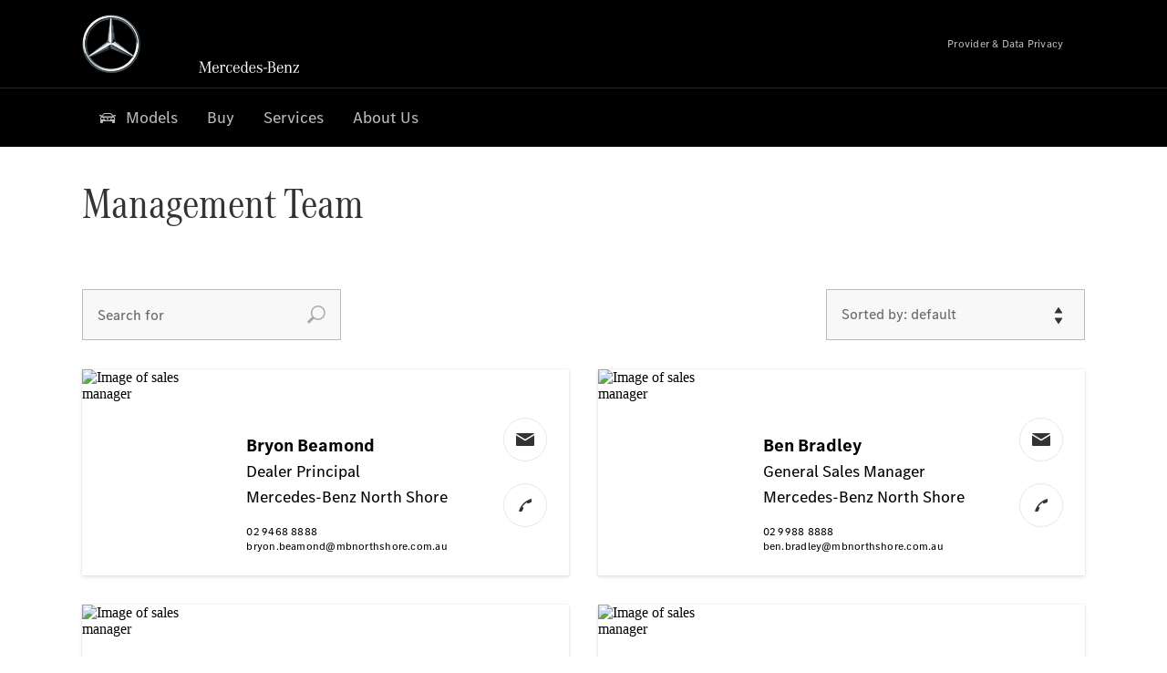

--- FILE ---
content_type: text/html;charset=utf-8
request_url: https://www.mbnorthshore.com.au/passengercars/about-us/Meet-the-team.html
body_size: 37029
content:
<!doctype html>
<html lang="en-AU" dir="ltr">
    <head>
    
    
    <meta charset="utf-8">
    <meta name="template" content="/conf/daimler/settings/wcm/templates/generic-retail-template">
    <title>Meet the team</title>

    
    <meta name="robots" content="index, follow">
    <meta name="description" content="Learn more about our branch. Here you will find the right location and the right contact persons.">
    
    
    <meta property="og:description" content="Learn more about our branch. Here you will find the right location and the right contact persons.">
    <meta property="og:url" content="https://www.mbnorthshore.com.au/passengercars/about-us/Meet-the-team.html">
    
    <meta property="og:type" content="website">
    <meta property="og:image" content="https://www.mbnorthshore.com.au/content/dam/retail/germany/passengercars/sharing-images/Sharing-Mercedes-Stern-470x246.jpg">
    <meta property="og:image:width" content="470">
    <meta property="og:image:height" content="246">
    <link rel="canonical" href="https://www.mbnorthshore.com.au/passengercars/about-us/Meet-the-team.html">

    

    <meta name="viewport" content="width=device-width, initial-scale=1.0">

    <link rel="alternate" hreflang="en-AU" href="https://www.mbnorthshore.com.au/passengercars/about-us/Meet-the-team.html">
    
        
    

    
        <link rel="preconnect" href="//assets.oneweb.mercedes-benz.com" crossorigin>
        
    
        
        <link rel="dns-prefetch" href="//assets.oneweb.mercedes-benz.com">
    




    




    
    

    
    


    
    

    


	
	
	
	
	
	 
	    
	    
	    
	    
	    
	<link href="https://assets.oneweb.mercedes-benz.com/plugin/mbmxp/owc/fe/1.76.0/css/owc.min.css" rel="stylesheet"/>

	
	 
	    
     <script src="https://assets.oneweb.mercedes-benz.com/plugin/mbmxp-owc-runtime/vue.min.js"></script> 

	    
	    
	    
	    
	
	 
	    
	    
	    
	    
	    
	<link href="https://assets.oneweb.mercedes-benz.com/plugin/workbench/core/6.23.0/css/globals.css" rel="stylesheet"/>

	
	 
	    
	    
	    
	    
	    
	<link href="https://assets.oneweb.mercedes-benz.com/plugin/workbench/core/7.78.1/css/globals.css" rel="stylesheet"/>

	
	 
	    
	    
	    
	    
	    
	<link rel="stylesheet"/>

	
	 
	    
	    
	    
	    
	    
	<link href="https://assets.oneweb.mercedes-benz.com/plugin/workbench/core/7.78.1/css/extensions/components.css" fetchpriority="high" rel="stylesheet"/>

	
	 
	    
	    
	    
	    
	    
	<link href="https://assets.oneweb.mercedes-benz.com/plugin/workbench/core/7.78.1/css/extensions/grid.css" fetchpriority="high" rel="stylesheet"/>

	
	 
	    
	    
	    
	    
	    
	<link href="https://assets.oneweb.mercedes-benz.com/plugin/workbench/core/7.78.1/css/extensions/spacing.css" fetchpriority="high" rel="stylesheet"/>

	



    
        <script>
            if (!HTMLScriptElement.supports || !HTMLScriptElement.supports("importmap")) {
                document.head.appendChild(
                    Object.assign(document.createElement("script"), {
                        src: "https://assets.oneweb.mercedes-benz.com/npm/es-module-shims@1",
                        async: true,
                    })
                );
            }
        </script>
        <script type="importmap">
            {
                "imports": {"cmic-notifications-hub-ui-v0":"https://assets.oneweb.mercedes-benz.com/plugin/cmic-notifications-hub-ui/cmic-notifications-hub-ui-0.13.0/index.wc.js","@seamless/store":"https://assets.oneweb.mercedes-benz.com/plugin/seamless-store/seamless-store-7.2.0/index.js","vue-i18n":"https://assets.oneweb.mercedes-benz.com/npm/vue-i18n@11/dist/vue-i18n.esm-browser.prod.js","iam-user-menu-v3-v3":"https://assets.oneweb.mercedes-benz.com/plugin/iam-user-menu/latest/index.wc.js","eqpodc-one-flyout-v1":"https://assets.oneweb.mercedes-benz.com/plugin/eqpodc-one-flyout/eqpodc-one-flyout-1.144.0/index.wc.js","@b2x/profile-library":"https://assets.oneweb.mercedes-benz.com/plugin/iam-profile-library/latest/index.js","@cmp/privacy-shield":"https://assets.oneweb.mercedes-benz.com/plugin/cmm-privacy-shield/2-latest/privacy-shield/privacy-shield.esm.js","@workbench/load-utils/dist/tokens":"https://assets.oneweb.mercedes-benz.com/plugin/workbench-load-utils/1/tokens.js","vue":"https://assets.oneweb.mercedes-benz.com/npm/vue@3/dist/vue.esm-browser.prod.js","@seamless/vue3-aem-plugin/vue-components":"https://assets.oneweb.mercedes-benz.com/plugin/seamless-vue3-aem-plugin/seamless-vue3-aem-plugin-0.12.2/vue-components.js","@mm-consid/viss":"https://assets.oneweb.mercedes-benz.com/plugin/eqpodc-viss/latest/index.js","sccs-vehicle-match-teaser-v0":"https://assets.oneweb.mercedes-benz.com/plugin/sccs-vehicle-match-teaser/sccs-vehicle-match-teaser-0.278.0/index.js","@dh-io-globalelem/vehicle-context-automation":"https://assets.oneweb.mercedes-benz.com/plugin/globalelem-vehicle-context-automation/globalelem-vehicle-context-automation-2.12.0/index.mjs","eqpodc-deep-links-v1":"https://assets.oneweb.mercedes-benz.com/plugin/eqpodc-deep-links/eqpodc-deep-links-1.144.0/index.js","@b2x/loginaction/checkForConsentUpdates":"https://assets.oneweb.mercedes-benz.com/plugin/mmde-cccpic-initializer/mmde-cccpic-initializer-1.7.0/loginaction.js","eqpodc-carl-v1":"https://assets.oneweb.mercedes-benz.com/plugin/eqpodc-carl/eqpodc-carl-1.144.0/index.js","emh-region-picker-v3":"https://assets.oneweb.mercedes-benz.com/plugin/emh-region-picker/emh-region-picker-3.34.0/index.wc.js","@fcis/widget":"https://assets.oneweb.mercedes-benz.com/plugin/fcis/fcis-widget/4.x/esm/loader.js","sccs-vehicle-tile-v0":"https://assets.oneweb.mercedes-benz.com/plugin/sccs-vehicle-tile/sccs-vehicle-tile-0.161.0/App.js","eqpodc-viss-v1":"https://assets.oneweb.mercedes-benz.com/plugin/eqpodc-viss/eqpodc-viss-1.144.0/index.js","sccs-vehicle-tile-repo/":"https://assets.oneweb.mercedes-benz.com/plugin/sccs-vehicle-tile/","@owc/aem-meta-tags-util":"https://assets.oneweb.mercedes-benz.com/plugin/mbmxp-aem-meta-tags-util/1/index.js","@seamless/vue3-aem-plugin":"https://assets.oneweb.mercedes-benz.com/plugin/seamless-vue3-aem-plugin/seamless-vue3-aem-plugin-0.12.2/index.js","@chrome/web-vitals":"https://assets.oneweb.mercedes-benz.com/npm/web-vitals@4.2.4/dist/web-vitals.min.js?module","@workbench/load-utils/":"https://assets.oneweb.mercedes-benz.com/plugin/workbench-load-utils/1/","eqpodc-notifications-connection-v1":"https://assets.oneweb.mercedes-benz.com/plugin/eqpodc-notifications-connection/eqpodc-notifications-connection-1.123.0/index.js","sccs-shared-apollo-client-v0":"https://assets.oneweb.mercedes-benz.com/plugin/sccs-shared-apollo-client/sccs-shared-apollo-client-0.161.0/index.js","@b2x/shared/":"https://assets.oneweb.mercedes-benz.com/plugin/iam-shared/latest/","@mm-consid/touchpoints":"https://assets.oneweb.mercedes-benz.com/plugin/eqpodc-touchpoints/latest/index.js","@b2x/std/":"https://assets.oneweb.mercedes-benz.com/plugin/iam-std/latest/","sccs-one-teaser-v0":"https://assets.oneweb.mercedes-benz.com/plugin/sccs-one-teaser/sccs-one-teaser-0.161.0/OneTeaser.js","@mm-consid/carl":"https://assets.oneweb.mercedes-benz.com/plugin/eqpodc-carl/latest/index.js","@mm-consid/deep-links":"https://assets.oneweb.mercedes-benz.com/plugin/eqpodc-deep-links/latest/index.js","@dh-io-globalelem/vehicle-data-store-connection":"https://assets.oneweb.mercedes-benz.com/plugin/globalelem-vehicle-data-store-connection/globalelem-vehicle-data-store-connection-2.2.0/index.mjs","@oneweb/notification":"https://assets.oneweb.mercedes-benz.com/plugin/owvans-flyout/latest/main.js","@owc/connection-tracking":"https://assets.oneweb.mercedes-benz.com/plugin/seamless-connection-tracking/2.9.0/index.js","@workbench/core":"https://assets.oneweb.mercedes-benz.com/plugin/workbench/core/7.78.1/workbench/index.esm.js","@workbench/load-utils/dist/styles":"https://assets.oneweb.mercedes-benz.com/plugin/workbench-load-utils/1/styles.js","@dh-io-eqpodc/library":"https://assets.oneweb.mercedes-benz.com/plugin/eqpodc-library/latest/index.js","@owc/connection-aem-tracking":"https://assets.oneweb.mercedes-benz.com/plugin/mbmxp-connection-aem-tracking/mbmxp-connection-aem-tracking-2.8.0/index.mjs","@dh-io-eqpodc/composables":"https://assets.oneweb.mercedes-benz.com/plugin/eqpodc-composables/latest/index.js","@seamless/logger":"https://assets.oneweb.mercedes-benz.com/plugin/seamless-logger/7.5.0/index.js","@dh-io-eqpodc/types":"https://assets.oneweb.mercedes-benz.com/plugin/eqpodc-types/latest/index.js","@owc/seamless-utils":"https://assets.oneweb.mercedes-benz.com/plugin/seamless-seamless-utils/1/index.js","@b2x/loginaction/declarationOfConsent":"https://assets.oneweb.mercedes-benz.com/plugin//dpd-one-doc-login-check-action/dpd-one-doc-login-check-action-1.0.7/index.js","fss-search-input-v2":"https://assets.oneweb.mercedes-benz.com/plugin/fss-search-input/fss-search-input-2.8.0/fss-search-input.min.js","fss-search-input-v1":"https://assets.oneweb.mercedes-benz.com/plugin/fss-search-input/fss-search-input-1.132.0/fss-search-input.min.js","@b2x/authentication":"https://assets.oneweb.mercedes-benz.com/plugin/iam-authentication/latest/index.mjs","dh-io-emh-vehicle-tile-repo/":"https://assets.oneweb.mercedes-benz.com/plugin/dh-io-emh-vehicle-tile/","sccs-inflate-v0":"https://assets.oneweb.mercedes-benz.com/plugin/sccs-inflate/sccs-inflate-0.161.0/index.js","mmu-cccpic-wrapper-v1":"https://assets.oneweb.mercedes-benz.com/plugin/mmu-cccpic-wrapper/mmu-cccpic-wrapper-1.19.0/index.wc.js","@owc/aem-translations-util":"https://assets.oneweb.mercedes-benz.com/plugin/seamless-aem-translations-util/1/index.js","@owc/meta-tags-util":"https://assets.oneweb.mercedes-benz.com/plugin/seamless-meta-tags-util/1/index.js","mmde-consents-management-widget-v0":"https://assets.oneweb.mercedes-benz.com/plugin/mmde-consents-management-widget/mmde-consents-management-widget-0.53.0/index.wc.js","@owc/aem-utils":"https://assets.oneweb.mercedes-benz.com/plugin/mbmxp-aem-utils/1/index.js","@seamless/component-orchestrator":"https://assets.oneweb.mercedes-benz.com/plugin/seamless-component-orchestrator/seamless-component-orchestrator-0.1.1/index.js","mmde-consents-management-widget-v1":"https://assets.oneweb.mercedes-benz.com/plugin/mmde-consents-management-widget/mmde-consents-management-widget-1.4.1/index.wc.js","@b2x/authentication-library":"https://assets.oneweb.mercedes-benz.com/plugin/iam-authentication/latest/legacy.mjs","@dh-io-globalelem/cta-web-component":"https://assets.oneweb.mercedes-benz.com/plugin/globalelem-cta-web-component/globalelem-cta-web-component-1.4.0/cta-web-component/cta-web-component.esm.js","https://assets.oneweb.mercedes-benz.com/plugin/sccs-vehicle-tile/":"https://assets.oneweb.mercedes-benz.com/plugin/sccs-vehicle-tile/","iam-user-menu":"https://assets.oneweb.mercedes-benz.com/plugin/iam-user-menu/latest/index.wc.js","@owc/translations-util":"https://assets.oneweb.mercedes-benz.com/plugin/seamless-translations-util/1/index.js","@seamless/one-context":"https://assets.oneweb.mercedes-benz.com/plugin/seamless-one-context/seamless-one-context-2.7.0/index.js","@owc/component-data-util":"https://assets.oneweb.mercedes-benz.com/plugin/seamless-component-data-util/1.3.0/index.js","@dh-io-eqpodc/notifications":"https://assets.oneweb.mercedes-benz.com/plugin/eqpodc-notifications/latest/index.js","eqpodc-touchpoints-v1":"https://assets.oneweb.mercedes-benz.com/plugin/eqpodc-touchpoints/eqpodc-touchpoints-1.144.0/index.js","sccs-shared-viss-client-v0":"https://assets.oneweb.mercedes-benz.com/plugin/sccs-shared-viss-client/sccs-shared-viss-client-0.278.0/index.js","atcscos-header-cart-v2":"https://assets.oneweb.mercedes-benz.com/plugin/atcscos-header-cart/latest/index.js","@owc/aem-component-data-util":"https://assets.oneweb.mercedes-benz.com/plugin/mbmxp-aem-component-data-util/1.1.0/index.js","mmde-cccpic-wrapper-v1":"https://assets.oneweb.mercedes-benz.com/plugin/mmde-cccpic-wrapper/mmde-cccpic-wrapper-1.19.0/index.wc.js","@workbench/core/":"https://assets.oneweb.mercedes-benz.com/plugin/workbench/core/7.78.1/"}
            }
        </script>
        <script type="module">
            async function importModule(name) {
                if ('importShim' in window) {
                    return await importShim(name);
                }
                return await import(name);
            }
            window.importModule = importModule;
        </script>
    





    
        <link href="https://assets.oneweb.mercedes-benz.com/plugin/hp-header-ssr/hp-header-ssr-1.34.0/client/client.css" crossorigin="anonymous" rel="stylesheet">
    
        <link href="https://assets.oneweb.mercedes-benz.com/plugin/cmic-notifications-hub-ui/cmic-notifications-hub-ui-0.13.0/style.css" crossorigin="anonymous" rel="stylesheet">
    



    
    <script type="application/javascript">
         (function(h,o,u,n,d) {
           h=h[d]=h[d]||{q:[],onReady:function(c){h.q.push(c)}}
           d=o.createElement(u);d.async=1;d.src=n
           n=o.getElementsByTagName(u)[0];n.parentNode.insertBefore(d,n)
        })(window,document,'script','https://places.mercedes-benz.com/datadog-rum-v5.js','DD_RUM')
          DD_RUM.onReady(function() {
              const aemNamespace = window.top.aemNamespace || window.aemNamespace || {};
              const rum = window.DD_RUM;

              // Plugin info extraction utilities for seamless plugins/components

              // Matches:
              //   /plugin/<service>/<service>-<version>/...
              //   /plugin/<service>/latest/...
              //   /plugin/<service>/<semver>/...
              // where <service> = [a-z0-9-]+, <version> = [A-Za-z0-9._-]+, <semver> = major.minor.patch (e.g., 1, 1.2, 1.2.3)
              const URL_REGEX = /https?:\/\/[^\s)]+/g;
              const PLUGIN_PATH_REGEX = /\/plugin\/(?<service>[a-z0-9-]+)\/(?:(?<service2>[a-z0-9-]+)-(?<version>[A-Za-z0-9._-]+)|(?<latest>latest)|(?<semver>\d+(?:\.\d+)?(?:\.\d+)?))\//i;
              const pluginInfoCache = new Map();

              function extractPluginInfo(url) {
                if (pluginInfoCache.has(url)) {
                  return pluginInfoCache.get(url) || null;
                }

                const match = url.match(PLUGIN_PATH_REGEX);
                if (!match || !match.groups) {
                  pluginInfoCache.set(url, null);
                  return null;
                }

                const { service, service2, version, latest, semver } = match.groups;
                let pluginInfo = null;

                if (version && service2 === service && service) {
                  pluginInfo = { service: service, version: version };
                } else if (latest && service) {
                  pluginInfo = { service: service, version: 'latest' };
                } else if (semver && service) {
                  pluginInfo = { service: service, version: semver };
                }

                pluginInfoCache.set(url, pluginInfo);
                return pluginInfo;
              }

              function enrichEventWithPluginInfo(event, stack) {
                const urlMatch = stack.match(URL_REGEX);
                if (urlMatch) {
                  const url = urlMatch[0];
                  const pluginInfo = extractPluginInfo(url);
                  if (pluginInfo) {
                    event.service = pluginInfo.service;
                    event.version = pluginInfo.version;
                  }
                }
              }

              function createDatadogBeforeSendHandler() {
                return function(event, context) {
                  const stack = context?.handlingStack || event?.error?.stack;
                  if (stack && typeof stack === 'string') {
                    enrichEventWithPluginInfo(event, stack);
                  }
                  return true;
                };
              }

              rum.init({
              applicationId: 'f0a41b6a-4010-40bd-a765-ea38d885117d',
              clientToken: 'pub67362887d0b5cd1a33a81fb515d90fc8',
              site: 'datadoghq.eu',
              service: 'one-web',
              env: aemNamespace.pageEnvironmentVariables?.stageVariant,
              version: aemNamespace.pageEnvironmentVariables?.backendVersion,
              allowedTracingUrls: [
                  aemNamespace.environmentVariables?.apiUrl,
                  aemNamespace.environmentVariables?.apiUrlEU,
                  aemNamespace.environmentVariables?.apiUrlUS,
                  aemNamespace.environmentVariables?.apiUrlAP
              ].filter(Boolean),
              traceSampleRate: parseInt('10') ,
              sessionSampleRate: parseInt('10') ,
              sessionReplaySampleRate: parseInt('10') ,
              telemetrySampleRate: parseInt('20') ,

              trackUserInteractions: 'true',
              trackResources: 'true',
              trackLongTasks: 'true',

              defaultPrivacyLevel: 'mask',

              proxy: 'https://places.mercedes-benz.com/dd-proxy/',
              enableExperimentalFeatures: ["feature_flags"],
              beforeSend: createDatadogBeforeSendHandler()
            });
            rum.startSessionReplayRecording();

            rum.setGlobalContextProperty('platform', 'nebula');
            rum.setGlobalContextProperty('tenant', aemNamespace.pageEnvironmentVariables?.experience);
            rum.setGlobalContextProperty('market', aemNamespace.pageEnvironmentVariables?.country);
            rum.setGlobalContextProperty('pagetype', aemNamespace.pageEnvironmentVariables?.pageType);
            rum.setGlobalContextProperty('template', aemNamespace.pageEnvironmentVariables?.templateName);
            rum.setGlobalContextProperty('salesChannel', aemNamespace.pageEnvironmentVariables?.salesChannel);
            rum.setGlobalContextProperty('businessUnit', aemNamespace.pageEnvironmentVariables?.businessUnit);
          })
    </script>


    <script type="module">
    const {
        onCLS,
        onFID,
        onLCP,
        onINP,
        onTTFB,
        onFCP,
    }  = await importModule("@chrome/web-vitals");

    window.top.web_vitals_analytics = {};

    function registerMetric({ name, id, delta, value }) {
        window.top.web_vitals_analytics = window.top.web_vitals_analytics || {};
        window.top.web_vitals_analytics[name] = `${value}|${id}|${delta}`;
    }

    onCLS(registerMetric);
    onFID(registerMetric);
    onLCP(registerMetric);
    onINP(registerMetric);
    onTTFB(registerMetric);
    onFCP(registerMetric);
</script>

    
    
        <script type="module" src="https://assets.oneweb.mercedes-benz.com/plugin/cmm-cookie-banner/2-latest/cookie-banner/cookie-banner.esm.js" data-stencil-namespace="cookie-banner"></script>
        <script nomodule src="https://assets.oneweb.mercedes-benz.com/plugin/cmm-cookie-banner/2-latest/cookie-banner/cookie-banner.js" data-stencil-namespace="cookie-banner"></script>

        
    
<script src="/etc.clientlibs/daimler/embxp-wholesale/components-ng/clientlibs/cookie-layer/publish.lc-c13796e2aed1470a07bdf9f4df8318d9-lc.min.js"></script>



    
    


    
    <!-- Google Tag Manager -->
    <script>(function(w,d,s,l,i){w[l]=w[l]||[];w[l].push({'gtm.start':
new Date().getTime(),event:'gtm.js'});var f=d.getElementsByTagName(s)[0],
j=d.createElement(s),dl=l!='dataLayer'?'&l='+l:'';j.async=true;j.src=
'/AE_4701842454/gtm.js?id='+i+dl;f.parentNode.insertBefore(j,f);
})(window,document,'script','dataLayer_ow','GTM-5WS2663');</script>
    <!-- End Google Tag Manager -->

     
     <script>
          (window.top.aemNamespace || (window.top.aemNamespace = {})).environmentVariables = {"logger-version":"7.5.0","seamless-aem-meta-tags-util-version":"1","globalelem-footnote-reference-component":"2.8.0","seamless-aem-component-data-util-version":"1.1.0","workbench-tokens-version":"2-latest","vehicle-data-store-connection-version":"2.2.0","b2x-profile-selection-version":"latest","ow-frontend-version":"1.76.0","connection-tracking-version":"2.9.0","seamless-aem-translations-util-version":"1","seamless-meta-tags-util-version":"1","seamless-aem-utils-version":"1","apiUrlUS":"https://us.api.oneweb.mercedes-benz.com","vue-esm-version":"https://assets.oneweb.mercedes-benz.com/npm/vue@3/dist/vue.esm-browser.prod.js","apiUrl":"https://api.oneweb.mercedes-benz.com","workbench-version":"6.23.0","seamless-qualtrics-version":"0.2.0","seamless-store-version":"seamless-store-7.2.0","globalelem-footnote-component":"3.10.0","seamless-utils-version":"1","second-workbench-version":"7.78.1","assetUri":"https://assets.oneweb.mercedes-benz.com/plugin","seamless-component-orchestrator-version":"0.1.1","privacy-shield-version":"2","vehicle-context-automatization-service-version":"2.12.0","globalelem-cta-web-component":"1.4.0","b2x-profile-version":"latest","productionAssetUri":"https://assets.oneweb.mercedes-benz.com/plugin/","one-context-version":"2.7.0","global-imports-version":"mbmxp-globals-3.2.0","vue3-aem-plugin-version":"0.12.2","fe-asset-server-script-url":"https://assets.oneweb.mercedes-benz.com/plugin/mbmxp/owc/fe/0.4.0/wc/owc.min.js","connection-aem-tracking-version":"2.8.0","apiUrlAP":"https://ap.api.oneweb.mercedes-benz.com","seamless-component-data-util-version":"1.3.0","apiUrlEU":"https://eu.api.oneweb.mercedes-benz.com","globalAssetUri":"https://assets.oneweb.mercedes-benz.com/global/","seamless-translations-util-version":"1","declaration-of-consent-version":"1.0.7","workbench-load-utils-version":"1"};
     </script>


    
    <script>
        (window.top.aemNamespace || (window.top.aemNamespace = {})).pageEnvironmentVariables = {"country":"AU","businessUnit":"passengercars","vehicleData":{"subBrands":[],"engineConcept":"","cta":{"enquiry":null,"scenario":"default"},"lifeCycle":"","modelSeries":"","subBodyType":""},"language":"en","experience":"MBMXP","salesChannel":"retail","runMode":"PUBLISH","stageVariant":"prod","apiUri":"https://api.oneweb.mercedes-benz.com","pageType":"generic","languageDirection":"ltr","stage":"PROD","cscsApi":{"applicationName":"OWRETAIL","apiPath":"/bin/daimler/cscs/get-token.owretail.json"},"templateName":"generic-retail-template","wcmMode":"DISABLED","backendVersion":"4.20.0-2026_0102_1120307_0007252035"};
    </script>


    <script>
    (window.top.aemNamespace || (window.top.aemNamespace = {})).vehicleData = {"cta":{"enquiry":null,"scenario":"default"},"modelSeries":"","subBrands":[],"engineConcept":"","subBodyType":"","lifeCycle":""};
</script>
<script>
    (window.top.aemNamespace || (window.top.aemNamespace = {})).dealerContext = {"legalName":"North Shore Automotive Pty Ltd","outletId":"GS0043928","companyId":"GC0034425","allOutletId":"GS0043928,GS0043929,GS0075730","legacyId":"XY03669682","email":"sales@mbchatswood.com.au","phone":"","website":"https://www.mbnorthshore.com.au/","applications":{"carConfigurator":"/","vehicleSearch":"/","appointmentBooking":"/","testDrive":"/","modelOverview":"/","vehicleSearchVans":"","vansConfigurator":"","modelOverviewVans":"","onlineStore":""},"dealerOrgName":"North Shore Automotive Pty Ltd "};
</script>

    

    

    <link rel="apple-touch-icon" sizes="180x180" href="https://assets.oneweb.mercedes-benz.com/global/1.22.0/favicon/apple-touch-icon.png">
<link rel="icon" type="image/png" sizes="32x32" href="https://assets.oneweb.mercedes-benz.com/global/1.22.0/favicon/favicon-32x32.png">
<link rel="icon" type="image/png" sizes="16x16" href="https://assets.oneweb.mercedes-benz.com/global/1.22.0/favicon/favicon-16x16.png">
<link rel="manifest" href="https://assets.oneweb.mercedes-benz.com/global/1.22.0/favicon/manifest.json">
<link rel="shortcut icon" href="https://assets.oneweb.mercedes-benz.com/global/1.22.0/favicon/favicon.ico">
<meta name="msapplication-TileColor" content="#000000">
<meta name="msapplication-TileImage" content="https://assets.oneweb.mercedes-benz.com/global/1.22.0/favicon/mstile-144x144.png">
<meta name="msapplication-config" content="https://assets.oneweb.mercedes-benz.com/global/1.22.0/favicon/browserconfig.xml">

    <noscript>
    
        
    
    <!-- Categories: noscript.publish.generic-->
    <link rel="stylesheet" href="/etc.clientlibs/daimler/embxp-wholesale/components-ng/pages/generic/clientlib/noscript.lc-727035a7be158f64c1e4122d260ac18a-lc.min.css" type="text/css">

    
</noscript>

    <link href="https://assets.oneweb.mercedes-benz.com/plugin/globalelem-simple-stage/globalelem-simple-stage-1.7.0/client/style.css" crossorigin="anonymous" rel="stylesheet"><link href="https://assets.oneweb.mercedes-benz.com/plugin/globalelem-next-best-activities/globalelem-next-best-activities-0.5.0/style.css" crossorigin="anonymous" rel="stylesheet"></head><body class="generic-template generic,page,basicpage"><div>
    
    



    
    <script>
        (function () {
            'use strict';

            // CIAM callbacks to initialize only on generic template
            window.nn = window.nn || {};
            window.nn.global = {};

            const setCallbacksWithParams = function (methodName, args) {
                if (!Array.isArray(args)) {
                    args = [args];
                }

                this.callbacksWithParams.push({
                    methodName: methodName,
                    args: args
                });
            };

            window.nn.global.moduleHelpers = {
                ciam: {
                    callbacksWithParams: [],
                    addOnInitCallbacks: setCallbacksWithParams
                }
            };

            const entries = {
                'ciamLoginUrl': 'https:\/\/www.mbnorthshore.com.au\/bin\/daimler\/public\/ciam\/authent.html?lang=en_AU',
                'ciamLogoutUrl': 'https:\/\/api.secure.mercedes\u002Dbenz.com\/ciam\/logout?ui_locales=en_AU\x26post_logout_redirect_uri=https%3A%2F%2Fwww.mbnorthshore.com.au%2Fbin%2Fdaimler%2Fpublic%2Fciam%2Foidc\u002Dpost\u002Dlogout.html',
                'ciamRegistrationUrl': 'https:\/\/www.mbnorthshore.com.au\/bin\/daimler\/public\/ciam\/registration.html?lang=en_AU',
                'ciamRegistrationConfirmUrl': 'https:\/\/login.secure.mercedes\u002Dbenz.com\/profile\/confirm\u002Dregistration?app\u002Did=ONEWEB.ow\u002Dprod\x26lang=en_AU',
                'apiGatewayConfiguration': '{ \x22apiGatewayUrl\x22: \x22https:\/\/api.oneweb.mercedes\u002Dbenz.com\x22, \x22apiGatewayUrlOverride\x22: \x22\x22, \x22countryCode\x22: \x22AU\x22, \x22locale\x22: \x22en\u002DAU\x22 }',
                'loginLinkText': 'Login',
                'logoutLinkText': 'Logout',
                'postLoginCallbackUrl': '',
                'postLogoutCallbackUrl': '',
            };
            window.nn.global.moduleHelpers.ciam.addOnInitCallbacks('addSessionStorageEntries',
                entries);
                
            window.localStorage.removeItem('callback-url');
        }());
    </script>
</div>




    
        <noscript>
    
    
    
    <div data-nosnippet class="noscript">
        <div class="header">
            <div class="header__container">
                <div class="header__inner">
                    <a href="/">
                        <img class="header__img" src="https://assets.oneweb.mercedes-benz.com/global/1.16.0/images/svg/MB-star_n_web.svg" alt="mb-star">
                        
                        
                            <svg class="header__claim" xmlns="http://www.w3.org/2000/svg" width="111" height="13" viewBox="0 0 111 13"><g fill="#FFF" transform="translate(.1 .3)"><rect width="4.1" height="1" x="70.8" y="7.1"></rect><path d="M2.5,1.3 L2.1,10.8 L2.1,11 C2.1,11.8 2.3,12 3.6,12.1 L3.6,12.5 C2.7,12.4 2.3,12.4 1.8,12.4 C1.3,12.4 0.9,12.4 0,12.5 L0,12.1 C1.3,12 1.5,11.9 1.5,10.9 L1.9,1.9 L1.9,1.8 C1.9,1 1.6,0.8 0.4,0.7 L0.4,0.2 C1.1,0.3 1.4,0.3 1.9,0.3 C2.6,0.3 2.9,0.3 3.6,0.2 L7,9.5 L10.5,0.2 C11.3,0.3 11.7,0.3 12.3,0.3 C12.8,0.3 13.1,0.3 13.8,0.2 L13.8,0.7 C12.6,0.8 12.3,1 12.3,1.8 L12.3,1.9 L12.5,10.9 C12.5,11.9 12.7,12 14,12.1 L14,12.5 C12.8,12.4 12.4,12.4 11.7,12.4 C11,12.4 10.6,12.4 9.4,12.5 L9.4,12.1 C10.6,12 10.9,11.8 10.9,11 L10.9,10.9 L10.7,1.4 L7.6,9.5 L7.4,10.1 L7.1,10.8 L6.9,11.5 L6.7,12.1 L6.4,12.1 L6.2,11.5 L5.9,10.8 L5.7,10.1 L5.5,9.4 L2.5,1.3 Z M18.7,12.1 C17,12.1 16.3,10.8 16.3,7.9 L21.8,7.9 C21.8,5.1 20.6,3.6 18.4,3.6 C16.2,3.6 14.8,5.4 14.8,8.2 C14.8,11 16.2,12.7 18.5,12.7 C20.3,12.7 21.5,11.6 21.7,9.7 L21,9.7 C20.8,11.2 20,12.1 18.7,12.1 M16.3,7.2 C16.5,5.1 17.2,4 18.4,4 C19.6,4 20.2,5 20.3,7.2 L16.3,7.2 Z M22.8,4.2 L22.8,3.9 C23.8,3.8 24.5,3.7 25.2,3.5 C25.3,4.2 25.3,4.5 25.4,5 L25.4,5.2 C25.8,4.2 26.6,3.5 27.5,3.5 C28.4,3.5 29.1,4.1 29.1,5 C29.1,5.5 28.8,5.9 28.3,5.9 C27.9,5.9 27.5,5.6 27.5,5.3 C27.5,5.3 27.5,5.2 27.5,5.1 L27.5,4.9 L27.5,4.8 C27.5,4.5 27.3,4.4 26.9,4.4 C25.9,4.4 25.3,5.6 25.3,7.4 L25.3,11.2 C25.3,12 25.5,12.1 26.6,12.2 L26.6,12.6 C25.6,12.5 25.2,12.5 24.6,12.5 C23.9,12.5 23.6,12.5 22.5,12.6 L22.5,12.2 C23.6,12.1 23.8,12 23.8,11.2 L23.8,5.4 L23.8,5.1 C23.8,4.3 23.7,4.2 22.7,4.2 L22.8,4.2 L22.8,4.2 Z M36.2,3.4 L36.2,6.4 L35.8,6.4 C35.5,4.8 34.8,4 33.7,4 C32.3,4 31.5,5.5 31.5,8.1 C31.5,10.7 32.2,12 33.6,12 C34.7,12 35.4,11.2 35.6,9.6 L36.4,9.6 C36.2,11.6 35.1,12.6 33.5,12.6 C31.4,12.6 29.9,10.8 29.9,8.1 C29.9,5.4 31.4,3.5 33.5,3.5 C34.3,3.5 34.8,3.7 35.4,4.3 L35.9,3.4 L36.2,3.4 L36.2,3.4 Z M41.6,12.1 C39.9,12.1 39.2,10.8 39.2,7.9 L44.7,7.9 C44.7,5.1 43.5,3.6 41.3,3.6 C39.1,3.6 37.7,5.4 37.7,8.2 C37.7,11 39.1,12.7 41.4,12.7 C43.2,12.7 44.4,11.6 44.6,9.7 L43.9,9.7 C43.7,11.2 42.9,12.1 41.6,12.1 M39.2,7.2 C39.4,5.1 40.1,4 41.3,4 C42.5,4 43.1,5 43.2,7.2 L39.2,7.2 Z M53.2,10.6 L53.2,0 C52.3,0.2 51.5,0.4 50.4,0.5 L50.4,0.8 C51.6,0.8 51.7,0.9 51.7,1.9 L51.7,5.1 C51,4 50.5,3.7 49.5,3.7 C47.5,3.7 46.2,5.6 46.2,8.2 C46.2,10.8 47.6,12.7 49.6,12.7 C50.6,12.7 51.4,12.2 51.9,11.2 C52,11.9 52,12 52.2,12.7 C53,12.5 53.3,12.4 54.3,12.3 L54.6,12.3 L54.6,12 C53.3,11.8 53.2,11.7 53.2,10.6 M49.7,12.2 C48.4,12.2 47.7,10.8 47.7,8.2 C47.7,5.5 48.3,4.2 49.7,4.2 C51.1,4.2 51.8,5.6 51.8,8.3 C51.7,10.8 51,12.2 49.7,12.2 M59.1,12.1 C57.4,12.1 56.7,10.8 56.7,7.9 L62.2,7.9 C62.2,5.1 61,3.6 58.8,3.6 C56.6,3.6 55.2,5.4 55.2,8.2 C55.2,11 56.6,12.7 58.9,12.7 C60.7,12.7 61.9,11.6 62.1,9.7 L61.4,9.7 C61.2,11.2 60.4,12.1 59.1,12.1 M56.7,7.2 C56.9,5.1 57.6,4 58.8,4 C60,4 60.6,5 60.7,7.2 L56.7,7.2 Z M63.7,12.7 L63.7,9.6 L64.1,9.6 C64.4,11.3 65.2,12.1 66.5,12.1 C67.6,12.1 68.4,11.4 68.4,10.4 C68.4,9.8 68.1,9.4 67.2,8.9 L66.5,8.6 L65.6,8.3 C64.3,7.7 63.8,7.2 63.8,6.1 C63.8,4.6 64.9,3.7 66.6,3.7 C67.3,3.7 67.8,3.9 68.5,4.3 L68.8,3.5 L69.1,3.5 L69.1,6.3 L68.7,6.3 C68.5,4.8 67.9,4.1 66.8,4.1 C65.8,4.1 65.1,4.8 65.1,5.6 C65.1,6.3 65.4,6.6 67,7.3 L67.8,7.6 C69.2,8.2 69.7,8.8 69.7,9.9 C69.7,11.4 68.5,12.5 66.7,12.5 C65.9,12.5 65.2,12.3 64.5,11.7 L64.1,12.5 L63.7,12.5 L63.7,12.7 L63.7,12.7 Z M83.5,3.2 C83.5,2.2 83.1,1.4 82.4,0.9 C81.8,0.4 81.1,0.2 79.9,0.2 L75.1,0.2 L75.1,0.7 C76.4,0.8 76.6,0.9 76.6,1.9 L76.6,10.8 C76.6,11.8 76.5,11.9 75.1,12 L75.1,12.4 L79.7,12.4 C81.1,12.4 81.8,12.2 82.6,11.8 C83.5,11.2 84.1,10.1 84.1,8.9 C84.1,7.9 83.7,7 83,6.5 C82.6,6.2 82.2,6 81.5,5.9 C82.8,5.4 83.5,4.5 83.5,3.2 M78.1,0.8 L79.7,0.8 C81.2,0.8 81.9,1.6 81.9,3.3 C81.9,4.1 81.7,4.8 81.3,5.2 C80.9,5.7 80.4,5.8 79.4,5.8 L78.1,5.8 L78.1,0.8 Z M79.9,6.3 C80.9,6.3 81.4,6.5 81.8,6.9 C82.2,7.3 82.5,8.1 82.5,9 C82.5,10.8 81.6,11.9 79.9,11.9 L79.2,11.9 C78.2,11.9 78.1,11.8 78.1,10.9 L78.1,6.3 L79.9,6.3 Z M89.5,12.1 C87.8,12.1 87.1,10.8 87.1,7.9 L92.6,7.9 C92.6,5.1 91.4,3.6 89.2,3.6 C87,3.6 85.6,5.4 85.6,8.2 C85.6,11 87,12.7 89.3,12.7 C91.1,12.7 92.3,11.6 92.5,9.7 L91.8,9.7 C91.6,11.2 90.8,12.1 89.5,12.1 M87.1,7.2 C87.3,5.1 88,4 89.2,4 C90.4,4 91,5 91.1,7.2 L87.1,7.2 Z M93.5,4.3 L93.5,4 C94.6,3.9 95.2,3.7 95.9,3.4 C96,3.8 96,4.3 96.1,5 C96.8,4 97.5,3.6 98.6,3.6 C99.7,3.6 100.7,4.2 101,5.1 C101.2,5.5 101.3,6.1 101.3,6.8 L101.3,11.2 C101.3,12 101.5,12.1 102.6,12.2 L102.6,12.6 C101.6,12.5 101.3,12.5 100.6,12.5 C99.9,12.5 99.6,12.5 98.6,12.6 L98.6,12.2 C99.6,12.2 99.8,12 99.8,11.2 L99.8,6.7 C99.8,5.1 99.3,4.5 98.1,4.5 C96.9,4.5 96.2,5.3 96.2,6.8 L96.2,11.2 C96.2,11.9 96.4,12.1 97.4,12.2 L97.4,12.6 C96.4,12.5 96.1,12.5 95.4,12.5 C94.8,12.5 94.4,12.5 93.4,12.6 L93.4,12.2 C94.5,12.1 94.7,12 94.7,11.2 L94.7,5.5 L94.7,5.2 C94.7,4.4 94.6,4.3 93.7,4.3 C93.7,4.3 93.6,4.3 93.5,4.3 M103.3,12.5 L108.3,4.3 L106,4.3 C104.8,4.3 104.5,4.6 103.9,6.2 L103.5,6.2 L103.9,3.8 L110.2,3.8 L105.2,12 L107.3,12 C108.5,12 109.1,11.5 109.6,9.8 L110,9.8 L109.5,12.4 L103.3,12.5 C103.3,12.4 103.3,12.5 103.3,12.5 Z"></path></g></svg>
                        
                    </a>
                </div>
            </div>
        </div>
        <div class="error-section">
            <div class="img--desktop"></div>
            <div class="text-container">
                <div class="text">
                    
                    <p>Learn more about our branch. Here you will find the right location and the right contact persons.</p>
                    <p>Hey, we have noticed that you turned off your JavaScript. In order to provide you the best experience, please turn it on!</p>
                </div>
            </div>
        </div>
        <div class="page-content">
            
    <div class="tabbed">
        
            <input type="radio" id="tab1" name="css-tabs" checked>
            
        
            
            <input type="radio" id="tab2" name="css-tabs">
        
            
            <input type="radio" id="tab3" name="css-tabs">
        
            
            <input type="radio" id="tab4" name="css-tabs">
        
        <ul class="tabs">
            <li class="tab"><label for="tab1">Copyright</label></li>
        
            <li class="tab"><label for="tab2">Legal notices</label></li>
        
            <li class="tab"><label for="tab3">Dealer information</label></li>
        
            <li class="tab"><label for="tab4">Dealer privacy policy</label></li>
        </ul>
        
            <div class="tab-content">
                
                    Supplier of
                    <p><b>Vehicle search, online store, model overview, online appointment booking, online test drive booking, vehicle configurator</b></p><p> </p><p><b>Mercedes-Benz AG</b><br>Mercedesstrasse 120<br>70372 Stuttgart<br>Tel.no.: +49 711 17 - 0<br>Email: dialog.mb@daimler.com</p><p> </p><p><br><b>represented by the Board of Management:</b></p><p>Ola Källenius (Chairman), Jörg Burzer, Renata Jungo Brüngger, Sabine Kohleisen, Markus Schäfer, Britta Seeger, Harald Wilhelm<br>Chairman of the Supervisory Board: Bernd Pischetsrieder</p><p><br>Commercial Register at Stuttgart District Court, No. HRB 762873<br>Sales tax identification number: DE 32 12 81 763</p><p>Register of insurance intermediaries (www.vermittlerregister.info): Register no. D-N5VM-4IM0N-23</p><p>Permission without licence according to Section 34d para. 3 GewO, supervisory authority: Stuttgart Chamber of Commerce and Industry, Jägerstr. 30, www.ihk-stuttgart.de</p><p> </p><p>Member of the Stuttgart Chamber of Commerce and Industry, Jägerstr. 30, 70174 Stuttgart</p><p>Professional title: insurance representative with authorisation in accordance with Section 34d para.3 GewO; Federal Republic of Germany </p><p> </p><p>Professional regulations:</p><p>- Section 34d Trade Regulation Act:<br>- Sections 59 - 68, Insurance Contract Act <br> </p>-<p> </p><p>The professional regulations can be consulted and called up via the homepage www.gesetze-im-internet.de operated by the Federal Ministry of Justice and by juris GmbH.</p>
                
                    Financial services provider &nbsp;
                    <p><b>Mercedes-Benz Bank AG </b><br>Siemensstrasse 7<br>70469 Stuttgart<br><br>Phone: 0711 2574-0<br>Fax: 0711 2574-8005<br>E-mail: kundenservice@mercedes-benz-bank.com<br><br>Represented by the Board of Management:<br>Benedikt Schell (Chairman), Andreas Berndt, Ilka Fürstenberger, Andree Ohmstedt, Marc Voss-Stadler<br>Chairman of the Supervisory Board: Peter Zieringer<br><br>Commercial Register at Stuttgart District Court HRB No.: 22 937<br>VAT ID: DE-811 120 989<br><br>Bank details: Commerzbank AG, Stuttgart<br>IBAN: DE22600800000960028000<br>BIC: DRESDEFF600<br><br>Responsible supervisory authorities:<br>Federal Financial Supervisory Authority<br>Graurheindorfer Straße 108<br>53117 Bonn<br>and<br>Marie-Curie-Straße 24-28<br>60439 Frankfurt a.M.<br><br>and<br><br>Europäische Zentralbank<br>Sonnemannstraße 20<br>60314 Frankfurt a.M.<br><br>Insurance Broker Register (www.vermittlerregister.info): Register no. D-HIEM-XM7SI-10<br><br>Permission according to Section 34d Sec. 1 GewO (insurance agent),<br>Supervisory authority: IHK Stuttgart, Jägerstr. 30, 70174 Stuttgart, www.ihk-stuttgart.de<br><br>Member of the Stuttgart Chamber of Industry and Commerce, Jägerstr. 30, 70174 Stuttgart<br><br>Professional title:<br>Insurance agent with permission according to Section 34d Sec. 1 GewO; Federal Republic of Germany<br><br>Professional regulations:<br>- Section 34d Trade Regulation Act<br>- Sections 59 - 68 VVG<br>- VersVermV<br></p><p>The professional regulations can be viewed and accessed <br>via the homepage www.gesetze-im-internet.de operated by <br>the Federal Ministry of Justice and by juris GmbH.<br><br>Other companies advertising on this page:<br><br>Mercedes-Benz Leasing GmbH<br>Siemensstrasse 7<br>70469 Stuttgart<br>Tel.no.: 0711 2574-0<br>Fax: 0711 2574-8005<br>Email: kundenservice@mercedes-benz-bank.com<br><br> _____________________________________________________<br><br>Contact:<br>Service telephone for private customers: Leasing/Financing/Insurance<br>Tel.no.: 0681 96595010<br>Fax: 0681 96595015<br><br>Service telephone for commercial customers: Leasing/Financing/Insurance<br>Tel.no.: 030 868755755<br>Fax: 030 868755756<br><br> Monday-Friday: 8.00-18.00 hrs</p>
                
                    Providers of dealer-specific information and offers
                    <p><b>John Doe Car Dealership </b><br>Anystreet 1<br>50829 Anycity</p><p> </p><p><b>Represented by</b></p><p>Joe Bloggs<br></p><p> </p><p><b>Registered office and register court</b></p><p>Anycity<br>Register of companies No.: XXXXX<br>Sales tax identification number: DE 12345678910</p><p> </p><p><b>Register of Insurance Intermediaries (www.vermittlerregister.info)</b></p><p>Register no. X-XXXX-XXXXX-XX<br>Insurance agent with licence exemption according to Section 34d para. 6 GewO (product accessory),<br>issued by the Chamber of Industry and Commerce (IHK) Musterhausen</p><p> </p><p><b>Notice pursuant to Section 36 Consumer Dispute Settlement Act (VSBG)</b></p><p>The seller/contractor will not participate in a dispute resolution procedure before a consumer arbitration board within the meaning of the VSBG and is not obliged to do so. Due to a legal obligation, we must inform you, irrespective of our participation in an alternative dispute resolution procedure, that the European Commission has set up an online dispute resolution platform (ODR) for the out-of-court settlement of consumer disputes. You can find these under the navigation point "Legal information". Fahrzeug-Werke LUEG AG will not participate in dispute resolution proceedings before a consumer arbitration board within the definition of the VSBG and is not obliged to do so.</p><p> </p><p><b>Contact</b><br>Tel.no: <br>Fax: <br>Email </p><p> </p><p>© Copyright Mercedes-Benz AG.</p>
                
                    Provider Mercedes-Benz Van Rental
                    <p><b>Mercedes-Benz Vans Mobility GmbH</b><br>Rungestrasse 22 -24<br>10179 Berlin<br>Germany<br><br>Tel.no.: +49 800 826 736 825<br>Email: kundenservice-vanrental@daimler.com<br><br>Mercedes-Benz Vans Mobility GmbH<br>Registered office and registry court: Berlin, Amtsgericht Charlottenburg<br>HRB-Nr.: 179904 B<br>Management: Stefan Sonntag, Agnieszka Kühn<br>VAT ID No.: DE 309 382 419</p>
                
            </div>
        
            <div class="tab-content">
                
                    Copyright.
                    <p>All rights reserved. All text, images, graphics, audio/video and animation files and their arrangements are protected by copyright and other legislation for the protection of intellectual property. They must not be used for commercial purposes, nor copied or modified for use on other websites. Some internet pages also contain material the copyright to which is held by the parties that provided it.</p>
                
                    Licence rights.
                    <p> We have sought to achieve an innovative and informative internet site. We hope that you will be as enthusiastic as we are about this creative effort. However, we ask you to understand that our intellectual property, including patents, trademarks, labelling rights and copyrights, is protected and that these Internet pages cannot grant any licensing rights to this intellectual property.<br> &nbsp;</p>
                
                    Trademarks.
                    <p>Unless otherwise indicated, all the brands displayed on the Internet site are subject to the trademark rights of the Daimler Group, this applies especially to the model names and all logotypes and emblems of the company<br> &nbsp;</p>
                
                    Product and prices.
                    <p>Changes may have been made to products and services since the editorial deadline for individual pages. The manufacturer reserves the right to make changes to the design, form, colour and the product specification or service scope during the delivery period, provided these changes, while taking into account our interests, can be deemed reasonable with respect to the buyer. The illustrations may show accessories, optional equipment or other features which are not part of the standard specification <br>or service scope. Colours may differ slightly from those shown on the website, owing to technical limitations. <br>Individual pages may contain models and services which are not available in certain countries. Information given regarding statutory regulations, legal requirements and taxation applies only to the Federal Republic of Germany. Unless stated otherwise in our Terms &amp; Conditions of sale and delivery, the prices as valid on the day of delivery apply. The prices are recommended retail prices for our authorised dealers. Please consult a company branch or an authorised dealer for final details.</p>
                
                    Cautions regarding forward-looking statements.
                    <p>This website contains forward-looking statements about our current assessment of future events. The words "anticipate", "assume", "believe", "estimate", "expect", "intend", "may", "plan,“ "project“, "should“ and similar expressions identify forward-looking statements. These statements are subject to a number of risks and uncertainties. </p><p>Some examples for this are</p><p> </p><ul><li>an unfavourable development of the global economic situation, especially a decline in demand in our most important sales markets,</li><li>a deterioration in our refinancing options on the credit and financial markets,</li><li>unavoidable events of force majeure, such as natural disasters, acts of terrorism, political unrest, armed conflicts, industrial accidents and their consequential effects on our sales, purchasing, production or financing activities,<br></li><li>changes in exchange rates and customs regulations,</li><li>a change in consumer behaviour towards smaller and less profitable vehicles or a possible loss of acceptance of our products and services with the consequence of an impairment in the enforcement of prices and in the utilisation of production capacities,</li><li>price increases for fuels and raw materials,</li><li>interruptions in production due to material bottlenecks, staff strikes or supplier insolvencies,</li><li>a decline in the resale prices of used vehicles,</li><li>the successful implementation of cost reduction and efficiency improvement measures,</li><li>the business prospects of the companies in which we hold significant shares,</li><li>the successful implementation of strategic cooperations and joint ventures,</li><li>the changes in laws, regulations and official directives, especially insofar as they affect vehicle emissions, fuel consumption and safety,</li><li>as well as the conclusion of ongoing official investigations or investigations initiated by authorities and the outcome of pending or threatening future legal proceedings</li><li>and other risks and imponderables, some of which are described in the current annual report under the heading "Risk and Opportunity Report".</li></ul><p> </p><p>If any of these uncertainties or contingencies materialise, or if the assumptions underlying any of the forward-looking statements prove incorrect, then actual results may be materially different from those expressed or implied by such statements.</p><p>We neither intend nor assume any obligation to update forward-looking statements on an ongoing basis, as these are based solely on the circumstances on the date of publication.</p>
                
                    Liability.
                    <p>The information and descriptions on these pages do not represent any kind of assurance or guarantee either expressed or implied. In particular they do not represent any implied assurance or guarantee concerning the condition, the merchantability, adequacy for a particular purpose or non-infringement of laws and patents.</p><p>Our Internet site contains links to external sites which are not under the control of Daimler. Please note, therefore, that we are not responsible for the contents of any linked site. Consequently, neither are we able to guarantee that the information provided on the external website is up-to-date, correct, complete or of the required integrity. In view of this, we hereby disassociate ourselves from all contents of these websites. This declaration applies to all links to external pages on our website and the contents thereof.</p><p> </p><p><b>Notice pursuant to Section 36 Consumer Dispute Settlement Act (VSBG)</b></p><p>We will not participate in any dispute resolution proceedings before a consumer arbitration board within the meaning of the German Consumer Dispute Resolution Act (VSBG) and are not obliged to do so.</p><p> </p><p><b>Information on online dispute resolution</b></p><p>The EU Commission has created an internet platform for the online settlement of disputes (so-called "ODR platform"). The OS platform serves as a point of contact for out-of-court dispute settlement with regard to contractual obligations arising from online purchase agreements. You can access the ODR platform at the following link:</p><p> </p><p><a href="https://ec.europa.eu/consumers/odr" target="_blank" rel="noopener noreferrer">&gt;https://ec.europa.eu/consumers/odr</a><br><br><br><br><br> </p>
                
            </div>
        
            <div class="tab-content">
                
                    Dealer privacy policy.
                    <p>&lt;Retailer must enter own privacy policy here&gt;</p>
<p>&nbsp;</p>
<p>Lorem ipsum dolor sit amet, consectetur adipiscing elit. Maecenas condimentum ornare tellus quis vulputate. Quisque et leo vitae eros maximus blandit at a ex. Etiam vel felis finibus, congue erat a, dignissim mi. Pellentesque non sem a purus posuere malesuada ut eu lorem. Donec lacinia varius scelerisque. Integer lacinia eros libero, quis venenatis augue pretium ac. Praesent ex erat, tristique eget iaculis nec, molestie eleifend arcu. Sed porta scelerisque libero quis commodo. Vestibulum in nibh luctus velit auctor tincidunt.</p>

                
                    Legal notice &amp; terms.<br>



                    <p>&lt;Retailer&nbsp;must enter own legal notice &amp; terms here&gt;</p>
<p>&nbsp;</p>
<p>Lorem ipsum dolor sit amet, consectetur adipiscing elit. Maecenas condimentum ornare tellus quis vulputate. Quisque et leo vitae eros maximus blandit at a ex. Etiam vel felis finibus, congue erat a, dignissim mi. Pellentesque non sem a purus posuere malesuada ut eu lorem. Donec lacinia varius scelerisque. Integer lacinia eros libero, quis venenatis augue pretium ac. Praesent ex erat, tristique eget iaculis nec, molestie eleifend arcu. Sed porta scelerisque libero quis commodo. Vestibulum in nibh luctus velit auctor tincidunt.</p>

                
                    Modern slavery statement.<br>



                    <p>&lt;Retailer&nbsp;must enter own modern slavery statement here, if required&gt;<br>
</p>
<p>&nbsp;</p>
<p>Lorem ipsum dolor sit amet, consectetur adipiscing elit. Maecenas condimentum ornare tellus quis vulputate. Quisque et leo vitae eros maximus blandit at a ex. Etiam vel felis finibus, congue erat a, dignissim mi. Pellentesque non sem a purus posuere malesuada ut eu lorem. Donec lacinia varius scelerisque. Integer lacinia eros libero, quis venenatis augue pretium ac. Praesent ex erat, tristique eget iaculis nec, molestie eleifend arcu. Sed porta scelerisque libero quis commodo. Vestibulum in nibh luctus velit auctor tincidunt.</p>

                
            </div>
        
            <div class="tab-content">
                
                    Mercedes-Benz North Shore Privacy Policy.
                    <p>North Shore Automotive Pty Ltd trading as Mercedes-Benz North Shore take care to respect our customers’ rights to privacy and fully comply with obligations under the Privacy Act 1988 and all amending legislation. We use any information we collect about our customers only in accordance with our Privacy Policy and to provide a more customised service experience.</p>
<p>&nbsp;</p>
<p>While information is an important element in our ability to provide superior service, our most important asset is our customers’ trust. Keeping customer information secure&nbsp;and using it only as our customers would want us to, is a top priority for us&nbsp;all.</p>
<p>&nbsp;</p>
<p>PRIVACY VALUES</p>
<p>&nbsp;</p>
<p>We abide by the&nbsp;thirteen (13) Australian Privacy Principles. They are;</p>
<p>1. Open an Transparent Management of Personal Information.</p>
<p>2. Anonymity and Pseudonymity. We provide our customers with the option of not identifying themselves, or of using a pseudonym, where it is reasonably practical to do so. In doing so, this may limit the way we are able to assist or respond to you.</p>
<p>3. Collection of Solicited Personal Information. We must only collect sensitive information from our customers with their consent.</p>
<p>4. Dealing with Unsolicited Personal Information. If we receive Personal&nbsp;Information and did not solicit it, we must determine whether it would be&nbsp;deemed sensitive information under Principle 3. If this is ascertained, we must&nbsp;destroy it. We could have collected it under Principle three.</p>
<p>5. Notification of the Collection of Personal Information. At, or before the collection of the Personal Information, we must notify the customer of the collection of the information.</p>
<p>6. Use or Disclosure of Personal Information. If the Personal Information is collected for a particular purpose, known as the primary purpose, it can only be used for that purpose unless consent is obtained from the customer.</p>
<p>7. Direct Marketing. If we hold Personal Information, we cannot use it for direct marketing if it contains sensitive information. It can be used if it was&nbsp;collected by us, the customer reasonably expected it to be used, or there is a simple method for the customer to opt out and the customer has not to date<br>
opted out.</p>
<p>8. Cross Border Disclosure of Personal Information. We must make sure at all times that any overseas recipient of Personal Information does not breach any&nbsp;Australian Privacy Principles at any time.</p>
<p>9. Adoption, Use or Disclosure of Government Related Identifiers. We must not use or disclose a Government Related Identifier of an individual.</p>
<p>10. Quality of Personal Information. We must make sure that the Personal Information collected is accurate, up to date and complete.</p>
<p>11. Security of Personal Information. We must take all reasonable steps in the circumstances to protect personal information.</p>
<p>12. Access to Personal Information. If requested by a customer to access to&nbsp;Personal Information held about them, we must provide this access.</p>
<p>13. Correction of Personal Information. We must take reasonable steps to&nbsp;correct Personal Information to ensure it is accurate, up-to-date, complete, and relevant and not misleading.</p>
<p>&nbsp;</p>
<p>WHAT PERSONAL INFORMATION DO WE COLLECT AND HOLD?</p>
<p>&nbsp;</p>
<p>We are committed to protecting your privacy and will only use your Personal Information in accordance with applicable data protection legislation, including the Privacy Act 1988 and all amending legislation.</p>
<p>&nbsp;</p>
<p>“Personal Information” has the same meaning as in the Act. Generally, it includes any information that can be used to personally identify you. This may include your name, address, telephone number, email address and occupation, and information about your dealings with us.</p>
<p>&nbsp;</p>
<p>Depending on the nature of our relationship with you, we may collect the following types of<br>
Personal Information:</p>
<p>1. Initial identification details: name, residential address and date of birth;</p>
<p>2. Contact details: telephone, residential, mailing and email addresses;</p>
<p>3. Confirmation of identity details: including driver’s licence number and passport details;</p>
<p>4. Product and service information: details of the products and services you have purchased from us or a third party, or which you have enquired about, together with any additional information necessary to deliver those products and services and to respond to your enquiries. This can include your personal preferences and interests, to better tailor our service offering to you;</p>
<p>5. Business partner details: the business partnering with North Shore Automotive Pty Ltd that you work for, your role within the business, and your contact details;</p>
<p>6. Work details: where you are engaged by us as a worker, contractor or agent, information about your performance;</p>
<p>7. Financial information: including methods of payment you use, credit reports we receive, and any information you provide in relation to application for finance;</p>
<p>8. Feedback: information relating to you that you provide to us directly through our website or service centre, customer surveys or visits by our representatives from time to time; and</p>
<p>9. Health information: information we collect about you that we consider reasonably necessary to protect the health and safety of our premises, staff and customers, and to comply with government health orders; and</p>
<p>10. Analytics: information relating to you that you provide to us indirectly through use of our websites or online presence, including your IP addresses.&nbsp;Further information can be found in our Cookie Policy.</p>
<p>&nbsp;</p>
<p>It would be unusual for us to need to collect all or even most of the above information from you. The information we will require will depend on the specific service(s) that we provide to you and/or the specific interactions we have with you.&nbsp;</p>
<p>&nbsp;</p>
<p>Your Personal&nbsp;Information used, collected, and stored by us, can be accessed, by request, at&nbsp;all times. In the event that your information is inaccurate or incorrect, it&nbsp;can be corrected by a written request directed to the Privacy Officer.</p>
<p>&nbsp;</p>
<p>HOW DO WE COLLECT YOUR INFORMATION?</p>
<p>&nbsp;</p>
<p><b>Third parties</b></p>
<p>We provide services to other businesses. As part of those services, we may be asked to provide services on behalf of those businesses to you or otherwise deal with you in the course of providing those services. In those&nbsp;circumstances, we will receive your Personal Information from those businesses.</p>
<p>This may include where you a worker or customer of that business. The collection and disclosure by them of your Personal Information to us is governed by their Privacy Policy. We may also collect&nbsp; information from third parties such as credit reporting bodies, law enforcement agencies, and other government agencies.</p>
<p>&nbsp;</p>
<p><b>Direct collection</b></p>
<p>We collect your Personal Information directly from you unless it is unreasonable or impracticable to do so. When collecting Personal Information from you, we may collect in ways including:</p>
<p>● through your access and use of our website;</p>
<p>● during conversations and communications between you and our representatives;</p>
<p>● when you complete an application or purchase order or ask for a quote to be prepared;</p>
<p>● when you contact us for further information or register your details on our website;</p>
<p>● your participation in surveys and other types of research;</p>
<p>● when you express interest in a particular service; or</p>
<p>● when you submit a job application or résumé, including from your referees, and publicly available information about you.</p>
<p>&nbsp;</p>
<p>COOKIES AND WEB TRACKING</p>
<p>&nbsp;</p>
<p>North Shore Automotive Pty Ltd uses tracking technologies such as cookies to recognise your browser each&nbsp;time it visit parts of our site, and to track which pages you visit whilst on our site. We use this information to optimize our site, personalise your&nbsp;experience and create a better online experience for you. Cookies are pieces of&nbsp;information that a website transfers to a computer’s hard disk for record<br>
keeping purposes. Most web browsers are set to accept tracking technologies such as cookies. If you do not wish to receive any cookies, you may set your browser to refuse them.</p>
<p>&nbsp;</p>
<p>FOR WHAT PURPOSE DO WE COLLECT, HOLD, USE AND DISCLOSE YOUR PERSONAL INFORMATION?</p>
<p>&nbsp;</p>
<p>Your Personal&nbsp;Information will not be shared, sold, rented or disclosed other than as described in this Privacy Policy.</p>
<p>&nbsp;</p>
<p>We retain Personal&nbsp;Information for as long as is necessary for the purpose for which it was collected or in some circumstances for longer periods where extended retention&nbsp;is required by law or regulation, and as necessary in order to defend our legal&nbsp;rights.</p>
<p>&nbsp;</p>
<p>North Shore Automotive&nbsp;Pty Ltd uses, collects and holds your information to provide our products and<br>
services to you, to better understand your needs and provide you with better&nbsp;services, including for:</p>
<p>&nbsp;</p>
<p>Customer service, including to:</p>
<p>● deliver products and services; and</p>
<p>● deal with queries, comments or customer service issues promptly whether by email, social media, telephone or mail. (We may also keep information on your&nbsp;communications with our service representatives).</p>
<p>&nbsp;</p>
<p>Marketing, including to:</p>
<p>● keep you up-to-date with products, services, events or promotions we think would be of particular interest through a variety of channels. (You are able to&nbsp;“opt-out” from this activity at any time);</p>
<p>● evaluate the effectiveness of our online advertising; and</p>
<p>● evaluate our website’s performance and to improve the content we display to you. Business operations, including to:</p>
<p>● fulfilling any order that you place for a vehicle, parts, or services;</p>
<p>● reminding you of your options exercisable at the end of a finance agreement;</p>
<p>● authorising payments;</p>
<p>● maintaining guarantee and service records;</p>
<p>● providing after sale services (including vehicle support, maintenance and repair services including warranty services);</p>
<p>● where it is necessary to protect your vital interests, including where we need to tell you about a potential safety issue or product recall;</p>
<p>● provide our services to other businesses;</p>
<p>● analyse our business, including for planning, marketing, research, recruiting and training purposes;</p>
<p>● enhance your customer experience and help us complete your transactions faster;</p>
<p>● administer our business, analyse trends, administer our website, track users’ movements, and gather broad demographic information;</p>
<p>● ensure the health and safety of our premises, staff and customers, which may involve us collecting your health-related information;</p>
<p>● where you have expressly consented to us doing so, including:</p>
<p>&nbsp;&nbsp;&nbsp;&nbsp;○ obtain finance for you to contact brokers and finance companies, to try obtaining and apply the finance you require, at your request.</p>
<p>&nbsp;&nbsp;&nbsp;&nbsp;○ to arrange a lease of a vehicle with a third party;<br>
and</p>
<p>&nbsp;&nbsp;&nbsp;&nbsp;○ to process a change of ownership of your vehicle. North<br>
Shore Automotive Pty uses, collects and holds your information:</p>
<p>● when preventing fraud and other criminal activities;</p>
<p>&nbsp;&nbsp;&nbsp;&nbsp;○ where we otherwise have a legitimate interest in doing so, including sharing your personal information within North Shore Automotive Pty Ltd and/or with the manufacturer of a vehicle you purchase, as described in more detail in paragraphs 6 and 7;</p>
<p>● when recruiting staff and contractors; and</p>
<p>● for other purposes explained at the time of collection or which are required or authorised by or under law, and for which you have provided consent.</p>
<p>&nbsp;</p>
<p>SHARING OF YOUR PERSONAL INFORMATION</p>
<p>&nbsp;</p>
<p>We work closely with Mercedes-Benz Australia/Pacific acting as an agent on their behalf to bring you<br>
a wide selection of vehicles, therefore trading using the manufacturer’s name and branding.Whether you purchase the vehicle from a dealership operating under&nbsp;the manufacturer’s branding or our own, your Personal Information will, in the&nbsp;first instance, be collected by us and will be used for the purposes described&nbsp;in section 3. We will also share your Personal Information with the manufacturer, for the purposes such as, but not limited to, determining service&nbsp;campaigns due on your vehicle, maintenance of your vehicle in accordance with&nbsp;your warranty, various communications, and to facilitate in-vehicle technology.</p>
<p>&nbsp;</p>
<p>In addition, where you have provided your consent, the manufacturer may use the Personal Information<br>
that you have provided to us to send you marketing communications and product&nbsp;safety information (we may ask you for consent on the manufacturer's behalf and&nbsp;where we do so we will pass your preferences, including any changes to these&nbsp;preferences, onto the manufacturer).</p>
<p>&nbsp;</p>
<p>We share your Personal&nbsp;Information with the manufacturer because:</p>
<p>● It is required to fulfil your order or other transaction, handle complaints or provide you with a service or information that you have requested;</p>
<p>● Vehicle technology is provided by the manufacturer and your personal information are required for some technology to operate including personalised account set-up.</p>
<p>&nbsp;</p>
<p>The manufacturer has its own responsibilities to you for any use it makes of your Personal Information. The manufacturer will have its own privacy notice which will provide you with more information about how the manufacturer uses, collects,&nbsp;and shares your Personal Information. You can contact the manufacturer directly should you require more information about their Privacy Policies, or if&nbsp; you wish to exercise any of your rights in respect of the manufacturer's use of your Personal Information. Further information on the manufacture’s Privacy&nbsp;Policy can be found in the website footer or directly on the manufacturers website.</p>
<p>&nbsp;</p>
<p>We further commit to manage Personal Information, by the following: -</p>
<p>1. We will permit only authorised employees and contracted personnel, who are trained in the proper and lawful handling of customer information, to have&nbsp;access to customer information.</p>
<p>2. Customer information is only disclosed to external organisations when we contract with them to conduct business on our behalf, or to provide support&nbsp;services to customers relating to Mercedes-Benz North Shore products. We only&nbsp;make such disclosures when those organisations comply with our Privacy Policy.&nbsp;These organisations are not permitted to retain any customer information after they have completed their contractual obligations.</p>
<p>3. At any time, customers can contact us to instruct us to remove their name from our mailing lists.</p>
<p>4. We will not use or disclose personally identifiable information for any&nbsp;purpose other than where necessary for the facilitation of customer services, except where the customer gives written specific consent.</p>
<p>5. We will strive to keep the customer files complete, up-to-date, and accurate. We will inform customers as to how and where to conveniently update&nbsp;their Personal Information.</p>
<p>&nbsp;</p>
<p>DISCLOSURE OF PERSONAL INFOMATION</p>
<p>&nbsp;</p>
<p>We may disclose your&nbsp;Personal Information to:</p>
<p>● Related Bodies Corporate: (as that term is defined in the Corporations Act 2001 (Cth), in particular to our parent company.</p>
<p>● Clients: third party entities that engage us to provide services on their behalf, but only where you have interacted with those third parties.</p>
<p>● Service providers: including, without limitation, finance providers,&nbsp;insurance providers, customer loyalty programmes, data storage and destruction&nbsp;companies, technology service providers for services such as application and&nbsp;systems, cloud computing facilities, development and technical support, processing, storing, hosting, research and data analysis, mailing houses, couriers, payment processors, data entry service providers, network&nbsp;administrators, credit reference agencies, debt collectors, and professional&nbsp;advisors such as accountants, solicitors, business advisors and consultants.</p>
<p>● Partners: including, without limitation, our third party marketing agencies, membership program partners, Facebook, Twitter, Google, organisations we&nbsp;partner with for promotions or for distribution, and other organisations we&nbsp;think you would like to receive further information from.</p>
<p>● Law enforcement: to any person, regulatory body or government agency in order to comply with any law.</p>
<p>● Purchasers of our business: if we sell some or all of our business to a third party, we will disclose all of your information to the new owner(s) in the&nbsp;process of undertaking that transaction or transactions.In certain cases, the&nbsp;sharing of your Personal Information to a third party as described in sections 6 and 7 may involve your Personal Information being transferred outside of&nbsp;Australia (for example to vehicle manufacturers based in other countries).&nbsp;</p>
<p><br>
Depending on the brand of vehicle you purchased (including pre-owned vehicles), or the nature of your transaction with North Shore Automotive Pty Ltd, this&nbsp;may, but not limited to, include some of the following countries: Canada,&nbsp;France, Germany, Ireland, Italy, Japan, Netherlands, Singapore, United Kingdom&nbsp;&amp; United States.</p>
<p>&nbsp;</p>
<p>If a country which is&nbsp;not considered to have the same standards of protection for personal data as those in Australia, we will take all reasonable steps required by the Privacy&nbsp;Act 1988 and other amending legislation, to ensure sufficient protections are&nbsp;in place to safeguard your Personal Information.</p>
<p>&nbsp;</p>
<p>DIRECT MARKETING MATERIALS</p>
<p>&nbsp;</p>
<p>We may send you direct&nbsp;marketing communications and information about our products and services that&nbsp;we consider may be of interest to you if you would reasonably expect us to do so in light of how we collected your Personal Information. These communications&nbsp;may be sent in various forms, including mail, SMS, social media and email, in&nbsp;accordance with applicable marketing laws, such as the Spam Act 2003 (Cth). If&nbsp;you indicate a preference for a method of communication, we will endeavour to use that method whenever practical to do so.</p>
<p>&nbsp;</p>
<p>With your consent, we may provide your Personal Information to organisations that we partner with from whom we think you would like to receive further information. We may also provide you with direct marketing communications from organisations that we&nbsp;partner with from whom we think you would like to receive further information.</p>
<p>&nbsp;</p>
<p>At North Shore Automotive Pty Ltd we only want to communicate with you if you want to hear from us. If you would like to unsubscribe from our marketing, you can do so via the unsubscribe link in each marketing communication.</p>
<p>&nbsp;</p>
<p>ACCESS AND CORRECTION</p>
<p>&nbsp;</p>
<p>You may request access&nbsp;to any Personal Information we hold about you at any time by contacting us (see<br>
details below). Where we hold information that you are entitled to access, we&nbsp;will try to provide you with suitable means of accessing it (for example, by&nbsp;mailing or emailing it to you). We may ask you to pay our reasonable costs to&nbsp;give you access to your Personal Information.</p>
<p>&nbsp;</p>
<p>There may be instances&nbsp;where we cannot grant you access to the Personal Information we hold. For<br>
example, we may need to refuse access if granting access would interfere with the privacy of others or if it would result in a breach of confidentiality. If&nbsp;that happens, we will give you written reasons for any refusal.</p>
<p>&nbsp;</p>
<p>If you believe that&nbsp;Personal Information, we hold about you is incorrect, incomplete or inaccurate,<br>
then you may request us to amend it. We will consider if the information&nbsp;requires amendment. If we do not agree that there are grounds for amendment,&nbsp;then we will add a note to the Personal Information stating you disagree with it.</p>
<p>&nbsp;</p>
<p>THIRD PARTY WEBSITES</p>
<p>&nbsp;</p>
<p>Links to third party&nbsp;websites from websites operated by North Shore Automotive Pty Ltd and<br>
affiliated businesses are provided solely as a convenience to you. If you use these links, you will leave the relevant North Shore Automotive Pty Ltd site.</p>
<p>&nbsp;</p>
<p>North Shore Automotive Pty Ltd are not responsible for any of these sites,&nbsp;their content or their usage of your Personal Information.</p>
<p>&nbsp;</p>
<p>SECURITY</p>
<p>&nbsp;</p>
<p>North Shore Automotive Pty Ltd are committed to ensuring the security of your Personal Information and we will take all reasonable precautions to protect this information from loss, misuse or alteration.</p>
<p>&nbsp;</p>
<p>CHANGES TO THIS STATEMENT</p>
<p>&nbsp;</p>
<p>North Shore Automotive Pty Ltd may make changes to this Privacy Policy from time to time for any<br>
reason. We will publish those changes on our website. This policy was last updated in June 2022.</p>
<p>&nbsp;</p>
<p>COMPLAINTS OR&nbsp;QUESTIONS</p>
<p>&nbsp;</p>
<p>In the case of a&nbsp;customer wishing to correct any information held by us, or in the event of them<br>
wishing to lodge a complaint, then the matter should be addressed in writing to:</p>
<p>&nbsp;</p>
<p>The Privacy Officer</p>
<p>North Shore Automotive</p>
<p>PO Box 140</p>
<p>Liverpool BC NSW 1871</p>
<p>&nbsp;</p>
<p>OR</p>
<p>&nbsp;</p>
<p>fraserp@frizellesunshine.com.au</p>
<p>&nbsp;</p>
<p>The matter of&nbsp;complaints shall be dealt with by the Privacy Officer who shall report to the General Manager of the business weekly in the event of complaints being&nbsp;received. A response shall be provided to the customer within seven (7) days to&nbsp;thirty (30) days of a written complaint being received. Our customers Personal&nbsp;Information is always available to you by request at no charge.</p>
<p>&nbsp;</p>
<p>For information about privacy generally, you may visit the Office of the Australian Information Commissioner’s website at www.oaic.gov.au.</p>
<p>&nbsp;</p>
<p>EXPRESS CONSENT TO&nbsp;COLLECTION, STORAGE, USE AND DISCLOSURE</p>
<p>&nbsp;</p>
<p>By agreeing to accept&nbsp;the terms of this Privacy Policy, or by providing your Personal Information to us, or both, you are taken to have expressly consented to the collection,&nbsp;storage, use and disclosure of your Personal Information for each of the&nbsp;purposes and to all of the parties outlined in this Privacy Policy.<br>
</p>

                
            </div>
        
    </div>

        </div>
        <div class="footer"></div>
    </div>
</noscript>


        
    
        <cmm-cookie-banner settings-id="Y-dWHet36" variant="A" data-language="en" data-market="AU"></cmm-cookie-banner>
    
    



        <div class="root responsivegrid owc-content-container">


<div class="aem-Grid aem-Grid--12 aem-Grid--default--12 ">
    
    <owc-header class="webcomponent aem-GridColumn aem-GridColumn--default--12" component-id="55cafb0ca7342dc768cc6601d00a71ea" data-aem-moduletrackingname="owc-header" data-has-nav="true" data-cms-moduletrackingname="owc-header">

    
    
    
    
    
    
    
    
    
    
    
    
    



<script>((window.top.aemNamespace || (window.top.aemNamespace = {})).componentData || (window.top.aemNamespace.componentData = {}))['55cafb0ca7342dc768cc6601d00a71ea'] = {"skipToContentLabel":"Skip to content","languageSwitch":[{"code":"en","label":"EN","url":"/passengercars/about-us/Meet-the-team.html","isCurrent":true}],"homePageLink":{"url":"/content/retail/australia/XY03669682.html","target":"_self"},"imprint":{"url":"/passengercars/about-us/dealer-information.html","target":"_self","aria":null,"label":"Provider & Data Privacy"},"mainNavigation":{"backButtonAria":"backButton","closeButtonAria":"closeButton","menuButtonAria":"menuButton","items":[{"label":"Models","aria":"Models","lineSeparator":false,"items":[{"link":{"url":"https://www.mercedes-benz.com.au/passengercars/test-drive.html?dealer=GS0043928&fixedDealer=true&group=all&subgroup=see-all&view=BODYTYPE&filters=","target":"_self","aria":null,"label":"Experience & Drive"},"lineSeparator":false,"itemType":"link"},{"link":{"url":"/applications/vmos-configurator-startpage.html","target":"_self","aria":null,"label":"All Mercedes-Benz Models"},"lineSeparator":false,"itemType":"link"},{"links":[{"url":"/applications/configurator.html","target":"_self","aria":"Car Configurator","label":"Configurator","iconId":"car-config"},{"url":"https://www.mercedes-benz.com.au/passengercars/test-drive.html?dealer=GS0043928&fixedDealer=true&group=all&subgroup=see-all&view=BODYTYPE&filters=","target":"_self","aria":"Book a Test Drive","label":"Test Drive","iconId":"testdrive-xs"},{"url":"https://www.mercedes-benz.com.au/passengercars/buy/new-car/search-results.html/vehicleCategory-new-passenger-cars/sortType-price-asc?gsOutletId=GS0043928","target":"_blank","aria":"Mercedes-Benz Store","label":"Mercedes-Benz Store","iconId":"shopping"}],"itemType":"toolList"}],"itemType":"topic"},{"label":"Buy","aria":"Buy","lineSeparator":false,"items":[{"link":{"url":"/passengercars/national-offers.html","target":"_self","aria":null,"label":"National Offers"},"lineSeparator":false,"itemType":"link"},{"link":{"url":"/passengercars/offers.html","target":"_self","aria":null,"label":"Retailer Offers"},"lineSeparator":false,"itemType":"link"},{"link":{"url":"https://www.mercedes-benz.com.au/passengercars/buy/new-car/search-results.html/vehicleCategory-new-passenger-cars/sortType-price-asc?gsOutletId=GS0043928","target":"_self","aria":null,"label":"Find New Cars"},"lineSeparator":false,"itemType":"link"},{"link":{"url":"https://showroom.mbnorthshore.com.au/?condition=demo","target":"_blank","aria":null,"label":"Find Demonstrator Cars"},"lineSeparator":false,"itemType":"link"},{"link":{"url":"https://showroom.mbnorthshore.com.au/?condition=used","target":"_blank","aria":null,"label":"Find Used Cars"},"lineSeparator":false,"itemType":"link"},{"link":{"url":"https://www.mercedes-benz.com.au/passengercars/test-drive.html?dealer=GS0043928&fixedDealer=true&group=all&subgroup=see-all&view=BODYTYPE&filters=","target":"_self","aria":null,"label":"Book a Test Drive"},"lineSeparator":false,"itemType":"link"},{"link":{"url":"/applications/configurator.html","target":"_self","aria":null,"label":"Configurator & Prices"},"lineSeparator":false,"itemType":"link"},{"link":{"url":"https://www.mercedes-benz.com.au/passengercars/buy/collection-overview.html","target":"_self","aria":null,"label":"Merchandise Collection Store"},"lineSeparator":false,"itemType":"link"}],"itemType":"topic"},{"label":"Services","aria":"Services","lineSeparator":false,"items":[{"link":{"url":"https://www.mercedes-benz.com.au/passengercars/services/online-appointment-booking.html#/dealer?oabDealerGroup=GS0043928,GS0043929,GS0075730","target":"_self","aria":null,"label":"Book your Service"},"lineSeparator":false,"itemType":"link"},{"link":{"url":"https://www.mercedes-benz.com.au/passengercars/services.html","target":"_self","aria":null,"label":"All Services"},"lineSeparator":false,"itemType":"link"},{"link":{"url":"https://www.mercedes-benz.com.au/passengercars/services.html","target":"_self","aria":null,"label":"Maintenance & Repair"},"lineSeparator":false,"itemType":"link"},{"link":{"url":"https://www.mercedes-benz.com.au/passengercars/services/breakdown.html","target":"_self","aria":null,"label":"Breakdown & Damage Assistance"},"lineSeparator":false,"itemType":"link"},{"link":{"url":"https://www.mercedes-benz.com.au/passengercars/finance/financing-leasing.html","target":"_self","aria":null,"label":"Mercedes-Benz Financial"},"lineSeparator":false,"itemType":"link"},{"link":{"url":"https://www.mercedes-benz.com.au/passengercars/finance/insurance.html","target":"_self","aria":null,"label":"Mercedes-Benz Insurance"},"lineSeparator":false,"itemType":"link"}],"itemType":"topic"},{"label":"About Us","aria":"About us","lineSeparator":false,"items":[{"link":{"url":"/passengercars/about-us.html","target":"_self","aria":null,"label":"About Us"},"lineSeparator":false,"itemType":"link"},{"link":{"url":"/passengercars/about-us/meet-the-team.html","target":"_self","aria":null,"label":"Meet The Team"},"lineSeparator":false,"itemType":"link"},{"link":{"url":"/passengercars/about-us.html#our-location","target":"_self","aria":null,"label":"Our Location"},"lineSeparator":false,"itemType":"link"},{"link":{"url":"/forms/form-landing-page/general-contact-form.html","target":"_self","aria":null,"label":"Contact Us"},"lineSeparator":false,"itemType":"link"},{"link":{"url":"https://www.mercedes-benz.com.au/","target":"_self","aria":null,"label":"Visit Mercedes-Benz Australia"},"lineSeparator":false,"itemType":"link"}],"itemType":"topic"}]},"visibilitySettings":{"mainNavigationEnabled":true}};</script></owc-header>
<main class="responsivegrid ng-content-root aem-GridColumn aem-GridColumn--default--12">


<div class="aem-Grid aem-Grid--12 aem-Grid--default--12 ">
    
    <div class="webcomponent aem-GridColumn aem-GridColumn--default--12" component-id="21ea337d772c286b9115f13285fa677b" data-component-name="globalelem-simple-stage" data-integration-type="vuecomponent" data-vue-version="3.5.13" data-cms-moduletrackingname="globalelem-simple-stage" data-aem-moduletrackingname="globalelem-simple-stage">
    
        
    
    


        
        
    

<script>((window.top.aemNamespace || (window.top.aemNamespace = {})).componentData || (window.top.aemNamespace.componentData = {}))['21ea337d772c286b9115f13285fa677b'] = {"payload":{"copy":"<p>Simply get in touch with a member of the Mercedes-Benz North Shore team and we would pleased to assist.</p>\r\n\r\n\r\n\r\n\r\n\r\n\r\n","headline":"<p>Meet the team.</p>\r\n\r\n\r\n\r\n\r\n\r\n\r\n\r\n\r\n\r\n\r\n\r\n\r\n\r\n\r\n","retailLogo":{"title":"Mercedes-Benz North Shore","description":"Mercedes-Benz North Shore","sources":{"mq5":"/content/dam/retail/australia/XY03669682/passengercars/meet-the-team/MBNS_3D_Sponsorship_logo_WHITE.png/1739908664479.jpg?im=Crop,rect=(5785,0,11365,5051);Resize=(2730,1213)","mq4":"/content/dam/retail/australia/XY03669682/passengercars/meet-the-team/MBNS_3D_Sponsorship_logo_WHITE.png/1739908664479.jpg?im=Crop,rect=(7679,0,7577,5051);Resize=(1534,1023)","mq7":"/content/dam/retail/australia/XY03669682/passengercars/meet-the-team/MBNS_3D_Sponsorship_logo_WHITE.png/1739908664479.jpg?im=Crop,rect=(5785,0,11365,5051);Resize=(2730,1213)","mq6":"/content/dam/retail/australia/XY03669682/passengercars/meet-the-team/MBNS_3D_Sponsorship_logo_WHITE.png/1739908664479.jpg?im=Crop,rect=(5785,0,11365,5051);Resize=(2730,1213)","mq1":"/content/dam/retail/australia/XY03669682/passengercars/meet-the-team/MBNS_3D_Sponsorship_logo_WHITE.png/1739908664479.jpg?im=Crop,rect=(8942,0,5051,5051);Resize=(828,828)","mq3":"/content/dam/retail/australia/XY03669682/passengercars/meet-the-team/MBNS_3D_Sponsorship_logo_WHITE.png/1739908664479.jpg?im=Crop,rect=(7679,0,7577,5051);Resize=(1534,1023)","mq2":"/content/dam/retail/australia/XY03669682/passengercars/meet-the-team/MBNS_3D_Sponsorship_logo_WHITE.png/1739908664479.jpg?im=Crop,rect=(8942,0,5051,5051);Resize=(828,828)"},"imageUrl":""},"colorScheme":"contrast"},"config":{"routingEnabled":false,"available":true,"userSessionRequired":false,"isSEMEnabled":false}};</script></div>
<owc-text-media-module class="webcomponent aem-GridColumn aem-GridColumn--default--12" component-id="9e4ad3d231341ce5cd0a79bf0c41be24" data-aem-moduletrackingname="owc-text" data-cms-moduletrackingname="owc-text">

    
    


<script>((window.top.aemNamespace || (window.top.aemNamespace = {})).componentData || (window.top.aemNamespace.componentData = {}))['9e4ad3d231341ce5cd0a79bf0c41be24'] = {"textBlock":{"subtitle":null,"headline":"Management Team<br>\r\n","description":null},"buttonData":null,"darkMode":false,"footnotes":null};</script></owc-text-media-module>
<owc-simple-list-module class="webcomponent aem-GridColumn aem-GridColumn--default--12" component-id="6713431f35c348c7875abfdbafdac636" data-aem-moduletrackingname="owc-simple-list-module" data-cms-moduletrackingname="owc-simple-list-module">
    
    
    



    
    
    <div class="webcomponent webcomponent-nested  ">
        
        
        
            <owc-simple-list class="webcomponent webcomponent-nested aem-GridColumn aem-GridColumn--default--12" component-id="98bde57553130ff94a07a63cc1ec2fa3" data-aem-moduletrackingname="owc-simple-list-module" data-cms-moduletrackingname="owc-simple-list-module">
    
    
    



    

<script>((window.top.aemNamespace || (window.top.aemNamespace = {})).componentData || (window.top.aemNamespace.componentData = {}))['98bde57553130ff94a07a63cc1ec2fa3'] = {"darkMode":false,"showSearchSort":true,"showMoreText":"Show more","sortByText":"Sorted by: default","searchText":"Search for","noResultsText":"We are sorry, we could not find any matching results to your search.","numberOfShownItems":4,"type":"contact-list","sortOptions":[{"key":"location","label":"Location","id":"rvirM238ZErHof0"},{"key":"name","label":"Name","id":"HAlOn1ZsuYyACFj"}],"items":[{"type":"contact-list","image":{"description":"Image of sales manager","title":"Image of sales manager","source":"/content/retail/australia/XY03669682/en/passengercars/about-us/Meet-the-team/_jcr_content/root/responsivegrid/simple_list_module_c/contact_list_copy/contact_list_item_co_654989007.component.da{mq}.3490921912881.jpg/Bryon Beamond2.jpg","sources":{"mq5":"/content/dam/retail/australia/XY03669682/passengercars/Bryon%20Beamond2.jpg/1750941431811.jpg?im=Crop,rect=(1107,0,2207,2943);Resize=(500,667)","mq4":"/content/dam/retail/australia/XY03669682/passengercars/Bryon%20Beamond2.jpg/1750941431811.jpg?im=Crop,rect=(1107,0,2207,2943);Resize=(200,267)","mq7":"/content/dam/retail/australia/XY03669682/passengercars/Bryon%20Beamond2.jpg/1750941431811.jpg?im=Crop,rect=(1107,0,2207,2943);Resize=(500,667)","mq6":"/content/dam/retail/australia/XY03669682/passengercars/Bryon%20Beamond2.jpg/1750941431811.jpg?im=Crop,rect=(1107,0,2207,2943);Resize=(500,667)","mq1":"/content/dam/retail/australia/XY03669682/passengercars/Bryon%20Beamond2.jpg/1750941431811.jpg?im=Crop,rect=(1107,0,2207,2943);Resize=(400,533)","mq3":"/content/dam/retail/australia/XY03669682/passengercars/Bryon%20Beamond2.jpg/1750941431811.jpg?im=Crop,rect=(1107,0,2207,2943);Resize=(200,267)","mq2":"/content/dam/retail/australia/XY03669682/passengercars/Bryon%20Beamond2.jpg/1750941431811.jpg?im=Crop,rect=(1107,0,2207,2943);Resize=(480,640)"}},"tags":[],"id":"9f971f7df1fee87732f3bd660522137f","phone":"02 9468 8888","email":"bryon.beamond@mbnorthshore.com.au","name":"Bryon Beamond","positionRole":"Dealer Principal","location":"Mercedes-Benz North Shore"},{"type":"contact-list","image":{"description":"Image of sales manager","title":"Image of sales manager","source":"/content/retail/australia/XY03669682/en/passengercars/about-us/Meet-the-team/_jcr_content/root/responsivegrid/simple_list_module_c/contact_list_copy/contact_list_item_co_217698370.component.da{mq}.3481643178395.jpg/Ben Bradley.jpg","sources":{"mq5":"/content/dam/retail/australia/XY03669682/passengercars/meet-the-team/Ben%20Bradley.jpg/1741670323159.jpg?im=Crop,rect=(1142,0,2277,3036);Resize=(500,667)","mq4":"/content/dam/retail/australia/XY03669682/passengercars/meet-the-team/Ben%20Bradley.jpg/1741670323159.jpg?im=Crop,rect=(1142,0,2277,3036);Resize=(200,267)","mq7":"/content/dam/retail/australia/XY03669682/passengercars/meet-the-team/Ben%20Bradley.jpg/1741670323159.jpg?im=Crop,rect=(1142,0,2277,3036);Resize=(500,667)","mq6":"/content/dam/retail/australia/XY03669682/passengercars/meet-the-team/Ben%20Bradley.jpg/1741670323159.jpg?im=Crop,rect=(1142,0,2277,3036);Resize=(500,667)","mq1":"/content/dam/retail/australia/XY03669682/passengercars/meet-the-team/Ben%20Bradley.jpg/1741670323159.jpg?im=Crop,rect=(1142,0,2277,3036);Resize=(400,533)","mq3":"/content/dam/retail/australia/XY03669682/passengercars/meet-the-team/Ben%20Bradley.jpg/1741670323159.jpg?im=Crop,rect=(1142,0,2277,3036);Resize=(200,267)","mq2":"/content/dam/retail/australia/XY03669682/passengercars/meet-the-team/Ben%20Bradley.jpg/1741670323159.jpg?im=Crop,rect=(1142,0,2277,3036);Resize=(480,640)"}},"tags":[],"id":"3c1a5b4a33f2e4f9420e7971d33dbba8","phone":"02 9988 8888","email":"ben.bradley@mbnorthshore.com.au","name":"Ben Bradley","positionRole":"General Sales Manager","location":"Mercedes-Benz North Shore"},{"type":"contact-list","image":{"description":"Image of sales manager","title":"Image of sales manager","source":"/content/retail/australia/XY03669682/en/passengercars/about-us/Meet-the-team/_jcr_content/root/responsivegrid/simple_list_module_c/contact_list_copy/contact_list_item_co_1117268200.component.da{mq}.3478535242645.jpg/Bill_Zhou.jpg","sources":{"mq5":"/content/dam/retail/australia/XY03669682/passengercars/Bill_Zhou.jpg/1739999515062.jpg?im=Crop,rect=(1234,0,2460,3280);Resize=(500,667)","mq4":"/content/dam/retail/australia/XY03669682/passengercars/Bill_Zhou.jpg/1739999515062.jpg?im=Crop,rect=(1234,0,2460,3280);Resize=(200,267)","mq7":"/content/dam/retail/australia/XY03669682/passengercars/Bill_Zhou.jpg/1739999515062.jpg?im=Crop,rect=(1234,0,2460,3280);Resize=(500,667)","mq6":"/content/dam/retail/australia/XY03669682/passengercars/Bill_Zhou.jpg/1739999515062.jpg?im=Crop,rect=(1234,0,2460,3280);Resize=(500,667)","mq1":"/content/dam/retail/australia/XY03669682/passengercars/Bill_Zhou.jpg/1739999515062.jpg?im=Crop,rect=(1234,0,2460,3280);Resize=(400,533)","mq3":"/content/dam/retail/australia/XY03669682/passengercars/Bill_Zhou.jpg/1739999515062.jpg?im=Crop,rect=(1234,0,2460,3280);Resize=(200,267)","mq2":"/content/dam/retail/australia/XY03669682/passengercars/Bill_Zhou.jpg/1739999515062.jpg?im=Crop,rect=(1234,0,2460,3280);Resize=(480,640)"}},"tags":[],"id":"2f7211d478688d46f47bab4737a8d283","phone":"02 9988 8888","email":"bill.zhou@mbnorthshore.com.au","name":"Bill Zhou","positionRole":"Sales Manager Chatswood<br>Fluent in Mandarin<br>Mercedes-Benz Chatswood","location":"Mercedes-Benz North Shore"},{"type":"contact-list","image":{"description":"Image of sales manager","title":"Image of sales manager","source":"/content/retail/australia/XY03669682/en/passengercars/about-us/Meet-the-team/_jcr_content/root/responsivegrid/simple_list_module_c/contact_list_copy/contact_list_item_co.component.da{mq}.3524241851319.jpg/Carl Li.jpg","sources":{"mq5":"/content/dam/retail/australia/XY03669682/passengercars/Carl%20Li.jpg/1762120985775.jpg?im=Crop,rect=(1065,0,2130,2835);Resize=(500,665)","mq4":"/content/dam/retail/australia/XY03669682/passengercars/Carl%20Li.jpg/1762120985775.jpg?im=Crop,rect=(1065,0,2130,2835);Resize=(200,266)","mq7":"/content/dam/retail/australia/XY03669682/passengercars/Carl%20Li.jpg/1762120985775.jpg?im=Crop,rect=(1065,0,2130,2835);Resize=(500,665)","mq6":"/content/dam/retail/australia/XY03669682/passengercars/Carl%20Li.jpg/1762120985775.jpg?im=Crop,rect=(1065,0,2130,2835);Resize=(500,665)","mq1":"/content/dam/retail/australia/XY03669682/passengercars/Carl%20Li.jpg/1762120985775.jpg?im=Crop,rect=(1065,0,2130,2835);Resize=(400,532)","mq3":"/content/dam/retail/australia/XY03669682/passengercars/Carl%20Li.jpg/1762120985775.jpg?im=Crop,rect=(1065,0,2130,2835);Resize=(200,266)","mq2":"/content/dam/retail/australia/XY03669682/passengercars/Carl%20Li.jpg/1762120985775.jpg?im=Crop,rect=(1065,0,2130,2835);Resize=(480,639)"}},"tags":[],"id":"3dfa688bfbff975317723226687f8695","phone":"02 9468 8888","email":"carl.li@mbnorthshore.com.au","name":"Carl Li","positionRole":"Used Car Sales Manager<br>Fluent in Mandarin <br>Mercedes-Benz Chatswood","location":"Mercedes-Benz North Shore"},{"type":"contact-list","image":{"description":"Image of sales manager","title":"Image of sales manager","source":"/content/retail/australia/XY03669682/en/passengercars/about-us/Meet-the-team/_jcr_content/root/responsivegrid/simple_list_module_c/contact_list_copy/contact_list_item_co_2000331540.component.da{mq}.3500049703229.JPG/Vic Ekmekjian.JPG","sources":{"mq5":"/content/dam/retail/australia/XY03669682/passengercars/meet-the-team/Vic%20Ekmekjian.JPG/1760076856600.jpg?im=Crop,rect=(1190,0,2373,3164);Resize=(500,667)","mq4":"/content/dam/retail/australia/XY03669682/passengercars/meet-the-team/Vic%20Ekmekjian.JPG/1760076856600.jpg?im=Crop,rect=(1190,0,2373,3164);Resize=(200,267)","mq7":"/content/dam/retail/australia/XY03669682/passengercars/meet-the-team/Vic%20Ekmekjian.JPG/1760076856600.jpg?im=Crop,rect=(1190,0,2373,3164);Resize=(500,667)","mq6":"/content/dam/retail/australia/XY03669682/passengercars/meet-the-team/Vic%20Ekmekjian.JPG/1760076856600.jpg?im=Crop,rect=(1190,0,2373,3164);Resize=(500,667)","mq1":"/content/dam/retail/australia/XY03669682/passengercars/meet-the-team/Vic%20Ekmekjian.JPG/1760076856600.jpg?im=Crop,rect=(1190,0,2373,3164);Resize=(400,533)","mq3":"/content/dam/retail/australia/XY03669682/passengercars/meet-the-team/Vic%20Ekmekjian.JPG/1760076856600.jpg?im=Crop,rect=(1190,0,2373,3164);Resize=(200,267)","mq2":"/content/dam/retail/australia/XY03669682/passengercars/meet-the-team/Vic%20Ekmekjian.JPG/1760076856600.jpg?im=Crop,rect=(1190,0,2373,3164);Resize=(480,640)"}},"tags":[],"id":"c4673f9911e06d53e101ec106fd7ab6f","phone":"02 8918 2688","email":"vic.ekmekjian@mbnorthshore.com.au","name":"Vic Ekmekjian","positionRole":"Service Manager<br>Mercedes-Benz Artarmon","location":"Mercedes-Benz North Shore"},{"type":"contact-list","image":{"description":"Image of sales manager","title":"Image of sales manager","source":"/content/retail/australia/XY03669682/en/passengercars/about-us/Meet-the-team/_jcr_content/root/responsivegrid/simple_list_module_c/contact_list_copy/contact_list_item_co_928598121.component.da{mq}.3500049698481.jpg/Craig Whittard.jpg","sources":{"mq5":"/content/dam/retail/australia/XY03669682/passengercars/meet-the-team/Craig%20Whittard.jpg/1760076844058.jpg?im=Crop,rect=(1176,0,2346,3128);Resize=(500,667)","mq4":"/content/dam/retail/australia/XY03669682/passengercars/meet-the-team/Craig%20Whittard.jpg/1760076844058.jpg?im=Crop,rect=(1176,0,2346,3128);Resize=(200,267)","mq7":"/content/dam/retail/australia/XY03669682/passengercars/meet-the-team/Craig%20Whittard.jpg/1760076844058.jpg?im=Crop,rect=(1176,0,2346,3128);Resize=(500,667)","mq6":"/content/dam/retail/australia/XY03669682/passengercars/meet-the-team/Craig%20Whittard.jpg/1760076844058.jpg?im=Crop,rect=(1176,0,2346,3128);Resize=(500,667)","mq1":"/content/dam/retail/australia/XY03669682/passengercars/meet-the-team/Craig%20Whittard.jpg/1760076844058.jpg?im=Crop,rect=(1176,0,2346,3128);Resize=(400,533)","mq3":"/content/dam/retail/australia/XY03669682/passengercars/meet-the-team/Craig%20Whittard.jpg/1760076844058.jpg?im=Crop,rect=(1176,0,2346,3128);Resize=(200,267)","mq2":"/content/dam/retail/australia/XY03669682/passengercars/meet-the-team/Craig%20Whittard.jpg/1760076844058.jpg?im=Crop,rect=(1176,0,2346,3128);Resize=(480,640)"}},"tags":[],"id":"024c9d5ca684e0a8d6daa96dfad3f2a2","phone":"02 8918 2688","email":"craig.whittard@mbnorthshore.com.au","name":"Craig Whittard","positionRole":"Aftersales Manager","location":"Mercedes-Benz North Shore"},{"type":"contact-list","image":{"description":"Image of sales manager","title":"Image of sales manager","source":"/content/retail/australia/XY03669682/en/passengercars/about-us/Meet-the-team/_jcr_content/root/responsivegrid/simple_list_module_c/contact_list_copy/contact_list_item_co_879462367.component.da{mq}.3430928049994.jpg/Scott Austin.jpg","sources":{"mq5":"/content/dam/retail/australia/XY03669682/passengercars/meet-the-team/Scott%20Austin.jpg/1739976647929.jpg?im=Crop,rect=(1044,0,2081,2775);Resize=(500,667)","mq4":"/content/dam/retail/australia/XY03669682/passengercars/meet-the-team/Scott%20Austin.jpg/1739976647929.jpg?im=Crop,rect=(1044,0,2081,2775);Resize=(200,267)","mq7":"/content/dam/retail/australia/XY03669682/passengercars/meet-the-team/Scott%20Austin.jpg/1739976647929.jpg?im=Crop,rect=(1044,0,2081,2775);Resize=(500,667)","mq6":"/content/dam/retail/australia/XY03669682/passengercars/meet-the-team/Scott%20Austin.jpg/1739976647929.jpg?im=Crop,rect=(1044,0,2081,2775);Resize=(500,667)","mq1":"/content/dam/retail/australia/XY03669682/passengercars/meet-the-team/Scott%20Austin.jpg/1739976647929.jpg?im=Crop,rect=(1044,0,2081,2775);Resize=(400,533)","mq3":"/content/dam/retail/australia/XY03669682/passengercars/meet-the-team/Scott%20Austin.jpg/1739976647929.jpg?im=Crop,rect=(1044,0,2081,2775);Resize=(200,267)","mq2":"/content/dam/retail/australia/XY03669682/passengercars/meet-the-team/Scott%20Austin.jpg/1739976647929.jpg?im=Crop,rect=(1044,0,2081,2775);Resize=(480,640)"}},"tags":[],"id":"9588d9e10b0640cb1ed73a3a35f40d67","phone":"02 9988 8888","email":"scott.austin@mbnorthshore.com.au","name":"Scott Austin","positionRole":"Service Manager<br>Mercedes-Benz Mosman","location":"Mercedes-Benz North Shore"},{"type":"contact-list","image":{"description":"Image of sales manager","title":"Image of sales manager","source":"/content/retail/australia/XY03669682/en/passengercars/about-us/Meet-the-team/_jcr_content/root/responsivegrid/simple_list_module_c/contact_list_copy/contact_list_item_co_465377361.component.da{mq}.3464051142595.jpg/Nick_Berridge.jpg","sources":{"mq5":"/content/dam/retail/australia/XY03669682/passengercars/Nick_Berridge.jpg/1739999515440.jpg?im=Crop,rect=(1069,0,2131,2841);Resize=(500,667)","mq4":"/content/dam/retail/australia/XY03669682/passengercars/Nick_Berridge.jpg/1739999515440.jpg?im=Crop,rect=(1069,0,2131,2841);Resize=(200,267)","mq7":"/content/dam/retail/australia/XY03669682/passengercars/Nick_Berridge.jpg/1739999515440.jpg?im=Crop,rect=(1069,0,2131,2841);Resize=(500,667)","mq6":"/content/dam/retail/australia/XY03669682/passengercars/Nick_Berridge.jpg/1739999515440.jpg?im=Crop,rect=(1069,0,2131,2841);Resize=(500,667)","mq1":"/content/dam/retail/australia/XY03669682/passengercars/Nick_Berridge.jpg/1739999515440.jpg?im=Crop,rect=(1069,0,2131,2841);Resize=(400,533)","mq3":"/content/dam/retail/australia/XY03669682/passengercars/Nick_Berridge.jpg/1739999515440.jpg?im=Crop,rect=(1069,0,2131,2841);Resize=(200,267)","mq2":"/content/dam/retail/australia/XY03669682/passengercars/Nick_Berridge.jpg/1739999515440.jpg?im=Crop,rect=(1069,0,2131,2841);Resize=(480,640)"}},"tags":[],"id":"08048152436738546ec67ecb359b313d","phone":"02 8918 2688","email":"nick.berridge@mbnorthshore.com.au","name":"Nick Berridge","positionRole":"Assistant Service Manager<br>Mercedes-Benz Artarmon","location":"Mercedes-Benz North Shore"},{"type":"contact-list","image":{"description":"Image of sales manager","title":"Image of sales manager","source":"/content/retail/australia/XY03669682/en/passengercars/about-us/Meet-the-team/_jcr_content/root/responsivegrid/simple_list_module_c/contact_list_copy/contact_list_item_co_820732746.component.da{mq}.3481139297471.jpg/Karen-Huggart.jpg","sources":{"mq5":"/content/dam/retail/australia/XY03669682/passengercars/meet-the-team/Karen-Huggart.jpg/1741219122773.jpg?im=Crop,rect=(1157,0,2307,3076);Resize=(500,667)","mq4":"/content/dam/retail/australia/XY03669682/passengercars/meet-the-team/Karen-Huggart.jpg/1741219122773.jpg?im=Crop,rect=(1157,0,2307,3076);Resize=(200,267)","mq7":"/content/dam/retail/australia/XY03669682/passengercars/meet-the-team/Karen-Huggart.jpg/1741219122773.jpg?im=Crop,rect=(1157,0,2307,3076);Resize=(500,667)","mq6":"/content/dam/retail/australia/XY03669682/passengercars/meet-the-team/Karen-Huggart.jpg/1741219122773.jpg?im=Crop,rect=(1157,0,2307,3076);Resize=(500,667)","mq1":"/content/dam/retail/australia/XY03669682/passengercars/meet-the-team/Karen-Huggart.jpg/1741219122773.jpg?im=Crop,rect=(1157,0,2307,3076);Resize=(400,533)","mq3":"/content/dam/retail/australia/XY03669682/passengercars/meet-the-team/Karen-Huggart.jpg/1741219122773.jpg?im=Crop,rect=(1157,0,2307,3076);Resize=(200,267)","mq2":"/content/dam/retail/australia/XY03669682/passengercars/meet-the-team/Karen-Huggart.jpg/1741219122773.jpg?im=Crop,rect=(1157,0,2307,3076);Resize=(480,640)"}},"tags":[],"id":"0daf65ad1f6055afc1441a2b53238858","phone":"02 9988 8888","email":"karen.huggart@mbnorthshore.com.au","name":"Karen Huggart","positionRole":"Administration Manager","location":"Mercedes-Benz North Shore"},{"type":"contact-list","image":{"description":"Image of sales manager","title":"Image of sales manager","source":"/content/retail/australia/XY03669682/en/passengercars/about-us/Meet-the-team/_jcr_content/root/responsivegrid/simple_list_module_c/contact_list_copy/contact_list_item_co_1185589786.component.da{mq}.3478537433301.jpg/Jim_Vafakos.jpg","sources":{"mq5":"/content/dam/retail/australia/XY03669682/passengercars/Jim_Vafakos.jpg/1740001533766.jpg?im=Crop,rect=(1056,0,2106,2808);Resize=(500,667)","mq4":"/content/dam/retail/australia/XY03669682/passengercars/Jim_Vafakos.jpg/1740001533766.jpg?im=Crop,rect=(1056,0,2106,2808);Resize=(200,267)","mq7":"/content/dam/retail/australia/XY03669682/passengercars/Jim_Vafakos.jpg/1740001533766.jpg?im=Crop,rect=(1056,0,2106,2808);Resize=(500,667)","mq6":"/content/dam/retail/australia/XY03669682/passengercars/Jim_Vafakos.jpg/1740001533766.jpg?im=Crop,rect=(1056,0,2106,2808);Resize=(500,667)","mq1":"/content/dam/retail/australia/XY03669682/passengercars/Jim_Vafakos.jpg/1740001533766.jpg?im=Crop,rect=(1056,0,2106,2808);Resize=(400,533)","mq3":"/content/dam/retail/australia/XY03669682/passengercars/Jim_Vafakos.jpg/1740001533766.jpg?im=Crop,rect=(1056,0,2106,2808);Resize=(200,267)","mq2":"/content/dam/retail/australia/XY03669682/passengercars/Jim_Vafakos.jpg/1740001533766.jpg?im=Crop,rect=(1056,0,2106,2808);Resize=(480,640)"}},"tags":[],"id":"eb552566d3ec83e0939ae20317e9430d","phone":"02 9988 8888","email":"jim.vafakos@mbnorthshore.com.au","name":"Jim Vafakos","positionRole":"CRM Strategic Manager<br>Fluent in Greek","location":"Mercedes-Benz North Shore"},{"type":"contact-list","image":{"description":"Image of sales manager","title":"Image of sales manager","source":"/content/retail/australia/XY03669682/en/passengercars/about-us/Meet-the-team/_jcr_content/root/responsivegrid/simple_list_module_c/contact_list_copy/contact_list_item_co_641879518.component.da{mq}.3524241984236.jpg/Christina Cooley.jpg","sources":{"mq5":"/content/dam/retail/australia/XY03669682/passengercars/Christina%20Cooley.jpg/1762121118794.jpg?im=Crop,rect=(1127,0,2249,2998);Resize=(500,667)","mq4":"/content/dam/retail/australia/XY03669682/passengercars/Christina%20Cooley.jpg/1762121118794.jpg?im=Crop,rect=(1127,0,2249,2998);Resize=(200,267)","mq7":"/content/dam/retail/australia/XY03669682/passengercars/Christina%20Cooley.jpg/1762121118794.jpg?im=Crop,rect=(1127,0,2249,2998);Resize=(500,667)","mq6":"/content/dam/retail/australia/XY03669682/passengercars/Christina%20Cooley.jpg/1762121118794.jpg?im=Crop,rect=(1127,0,2249,2998);Resize=(500,667)","mq1":"/content/dam/retail/australia/XY03669682/passengercars/Christina%20Cooley.jpg/1762121118794.jpg?im=Crop,rect=(1127,0,2249,2998);Resize=(400,533)","mq3":"/content/dam/retail/australia/XY03669682/passengercars/Christina%20Cooley.jpg/1762121118794.jpg?im=Crop,rect=(1127,0,2249,2998);Resize=(200,267)","mq2":"/content/dam/retail/australia/XY03669682/passengercars/Christina%20Cooley.jpg/1762121118794.jpg?im=Crop,rect=(1127,0,2249,2998);Resize=(480,640)"}},"tags":[],"id":"5fe32900ac8e4f623f667cad64544cec","phone":"02 9988 8888","email":"christina.cooley@mbnorthshore.com.au","name":"Christina Cooley","positionRole":"Marketing Brand Manager","location":"Mercedes-Benz North Shore"}]};</script></owc-simple-list>
</div>


</owc-simple-list-module>
<owc-text-media-module class="webcomponent aem-GridColumn aem-GridColumn--default--12" component-id="20783aa24d899b41ba466e3594ac934b" data-aem-moduletrackingname="owc-text" data-cms-moduletrackingname="owc-text">

    
    


<script>((window.top.aemNamespace || (window.top.aemNamespace = {})).componentData || (window.top.aemNamespace.componentData = {}))['20783aa24d899b41ba466e3594ac934b'] = {"textBlock":{"subtitle":null,"headline":"Sales Team |&nbsp;Chatswood&nbsp;<br>\r\n","description":null},"buttonData":null,"darkMode":false,"footnotes":null};</script></owc-text-media-module>
<owc-simple-list-module class="webcomponent aem-GridColumn aem-GridColumn--default--12" component-id="9357a792d881cf5f7f14160b23187f39" data-aem-moduletrackingname="owc-simple-list-module" data-cms-moduletrackingname="owc-simple-list-module">
    
    
    



    
    
    <div class="webcomponent webcomponent-nested  ">
        
        
        
            <owc-simple-list class="webcomponent webcomponent-nested aem-GridColumn aem-GridColumn--default--12" component-id="19241458f9c7de6cc1204bf1f356897d" data-aem-moduletrackingname="owc-simple-list-module" data-cms-moduletrackingname="owc-simple-list-module">
    
    
    



    

<script>((window.top.aemNamespace || (window.top.aemNamespace = {})).componentData || (window.top.aemNamespace.componentData = {}))['19241458f9c7de6cc1204bf1f356897d'] = {"darkMode":false,"showSearchSort":true,"showMoreText":"Show more","sortByText":"Sorted by: default","searchText":"Search for","noResultsText":"We are sorry, we could not find any matching results to your search.","numberOfShownItems":4,"type":"contact-list","sortOptions":[{"key":"location","label":"Location","id":"rvirM238ZErHof0"},{"key":"name","label":"Name","id":"HAlOn1ZsuYyACFj"}],"items":[{"type":"contact-list","image":{"description":"Image of sales manager","title":"Image of sales manager","source":"/content/retail/australia/XY03669682/en/passengercars/about-us/Meet-the-team/_jcr_content/root/responsivegrid/simple_list_module_c_466591804/contact_list_copy/contact_list_item_co_1772456242.component.da{mq}.3465209026690.jpg/Ben Bradley.jpg","sources":{"mq5":"/content/dam/retail/australia/XY03669682/passengercars/meet-the-team/Ben%20Bradley.jpg/1739972855236.jpg?im=Crop,rect=(1142,0,2277,3036);Resize=(500,667)","mq4":"/content/dam/retail/australia/XY03669682/passengercars/meet-the-team/Ben%20Bradley.jpg/1739972855236.jpg?im=Crop,rect=(1142,0,2277,3036);Resize=(200,267)","mq7":"/content/dam/retail/australia/XY03669682/passengercars/meet-the-team/Ben%20Bradley.jpg/1739972855236.jpg?im=Crop,rect=(1142,0,2277,3036);Resize=(500,667)","mq6":"/content/dam/retail/australia/XY03669682/passengercars/meet-the-team/Ben%20Bradley.jpg/1739972855236.jpg?im=Crop,rect=(1142,0,2277,3036);Resize=(500,667)","mq1":"/content/dam/retail/australia/XY03669682/passengercars/meet-the-team/Ben%20Bradley.jpg/1739972855236.jpg?im=Crop,rect=(1142,0,2277,3036);Resize=(400,533)","mq3":"/content/dam/retail/australia/XY03669682/passengercars/meet-the-team/Ben%20Bradley.jpg/1739972855236.jpg?im=Crop,rect=(1142,0,2277,3036);Resize=(200,267)","mq2":"/content/dam/retail/australia/XY03669682/passengercars/meet-the-team/Ben%20Bradley.jpg/1739972855236.jpg?im=Crop,rect=(1142,0,2277,3036);Resize=(480,640)"}},"tags":[],"id":"d6777fd11f71ce20fe27fc21b8193f5f","phone":"02 9988 8888","email":"ben.bradley@mbnorthshore.com.au","name":"Ben Bradley ","positionRole":"General Sales Manager","location":"Mercedes-Benz North Shore"},{"type":"contact-list","image":{"description":"Image of sales manager","title":"Image of sales manager","source":"/content/retail/australia/XY03669682/en/passengercars/about-us/Meet-the-team/_jcr_content/root/responsivegrid/simple_list_module_c_466591804/contact_list_copy/contact_list_item_co_2000494368.component.da{mq}.3478535293878.jpg/Bill_Zhou.jpg","sources":{"mq5":"/content/dam/retail/australia/XY03669682/passengercars/Bill_Zhou.jpg/1739999515062.jpg?im=Crop,rect=(1234,0,2460,3280);Resize=(500,667)","mq4":"/content/dam/retail/australia/XY03669682/passengercars/Bill_Zhou.jpg/1739999515062.jpg?im=Crop,rect=(1234,0,2460,3280);Resize=(200,267)","mq7":"/content/dam/retail/australia/XY03669682/passengercars/Bill_Zhou.jpg/1739999515062.jpg?im=Crop,rect=(1234,0,2460,3280);Resize=(500,667)","mq6":"/content/dam/retail/australia/XY03669682/passengercars/Bill_Zhou.jpg/1739999515062.jpg?im=Crop,rect=(1234,0,2460,3280);Resize=(500,667)","mq1":"/content/dam/retail/australia/XY03669682/passengercars/Bill_Zhou.jpg/1739999515062.jpg?im=Crop,rect=(1234,0,2460,3280);Resize=(400,533)","mq3":"/content/dam/retail/australia/XY03669682/passengercars/Bill_Zhou.jpg/1739999515062.jpg?im=Crop,rect=(1234,0,2460,3280);Resize=(200,267)","mq2":"/content/dam/retail/australia/XY03669682/passengercars/Bill_Zhou.jpg/1739999515062.jpg?im=Crop,rect=(1234,0,2460,3280);Resize=(480,640)"}},"tags":[],"id":"a82501857c04c7e22ef1e61649be8d71","phone":"02 9988 8888","email":"bill.zhou@mbnorthshore.com.au","name":"Bill Zhou","positionRole":"Sales Manager Chatswood<br>Fluent in Mandarin<br>Mercedes-Benz Chatswood","location":"Mercedes-Benz North Shore"},{"type":"contact-list","image":{"description":"Image of sales manager","title":"Image of sales manager","source":"/content/retail/australia/XY03669682/en/passengercars/about-us/Meet-the-team/_jcr_content/root/responsivegrid/simple_list_module_c_466591804/contact_list_copy/contact_list_item_co_2106272195.component.da{mq}.3478456024224.jpg/Tommy-Lao.jpg","sources":{"mq5":"/content/dam/retail/australia/XY03669682/passengercars/meet-the-team/Tommy-Lao.jpg/1739920200215.jpg?im=Crop,rect=(1161,0,2315,3086);Resize=(500,667)","mq4":"/content/dam/retail/australia/XY03669682/passengercars/meet-the-team/Tommy-Lao.jpg/1739920200215.jpg?im=Crop,rect=(1161,0,2315,3086);Resize=(200,267)","mq7":"/content/dam/retail/australia/XY03669682/passengercars/meet-the-team/Tommy-Lao.jpg/1739920200215.jpg?im=Crop,rect=(1161,0,2315,3086);Resize=(500,667)","mq6":"/content/dam/retail/australia/XY03669682/passengercars/meet-the-team/Tommy-Lao.jpg/1739920200215.jpg?im=Crop,rect=(1161,0,2315,3086);Resize=(500,667)","mq1":"/content/dam/retail/australia/XY03669682/passengercars/meet-the-team/Tommy-Lao.jpg/1739920200215.jpg?im=Crop,rect=(1161,0,2315,3086);Resize=(400,533)","mq3":"/content/dam/retail/australia/XY03669682/passengercars/meet-the-team/Tommy-Lao.jpg/1739920200215.jpg?im=Crop,rect=(1161,0,2315,3086);Resize=(200,267)","mq2":"/content/dam/retail/australia/XY03669682/passengercars/meet-the-team/Tommy-Lao.jpg/1739920200215.jpg?im=Crop,rect=(1161,0,2315,3086);Resize=(480,640)"}},"tags":[],"id":"76e7f337a9d36ef38d0d85dee4a41bd2","phone":"02 9468 8888","email":"tommy.yao@mbnorthshore.com.au","name":"Tommy Yao","positionRole":"New Vehicle Sales Executive<br>Fluent in Mandarin & Cantonese<br>Mercedes-Benz Chatswood","location":"Mercedes-Benz North Shore"},{"type":"contact-list","image":{"description":"Image of sales manager","title":"Image of sales manager","source":"/content/retail/australia/XY03669682/en/passengercars/about-us/Meet-the-team/_jcr_content/root/responsivegrid/simple_list_module_c_466591804/contact_list_copy/contact_list_item_co_2011640121.component.da{mq}.3433342761719.jpg/Phil Cooper.jpg","sources":{"mq5":"/content/dam/retail/australia/XY03669682/passengercars/Phil%20Cooper.jpg/1739980477270.jpg?im=Crop,rect=(1152,0,2297,3062);Resize=(500,667)","mq4":"/content/dam/retail/australia/XY03669682/passengercars/Phil%20Cooper.jpg/1739980477270.jpg?im=Crop,rect=(1152,0,2297,3062);Resize=(200,267)","mq7":"/content/dam/retail/australia/XY03669682/passengercars/Phil%20Cooper.jpg/1739980477270.jpg?im=Crop,rect=(1152,0,2297,3062);Resize=(500,667)","mq6":"/content/dam/retail/australia/XY03669682/passengercars/Phil%20Cooper.jpg/1739980477270.jpg?im=Crop,rect=(1152,0,2297,3062);Resize=(500,667)","mq1":"/content/dam/retail/australia/XY03669682/passengercars/Phil%20Cooper.jpg/1739980477270.jpg?im=Crop,rect=(1152,0,2297,3062);Resize=(400,533)","mq3":"/content/dam/retail/australia/XY03669682/passengercars/Phil%20Cooper.jpg/1739980477270.jpg?im=Crop,rect=(1152,0,2297,3062);Resize=(200,267)","mq2":"/content/dam/retail/australia/XY03669682/passengercars/Phil%20Cooper.jpg/1739980477270.jpg?im=Crop,rect=(1152,0,2297,3062);Resize=(480,640)"}},"tags":[],"id":"f1179ad5c964d92e10f0214789a349f4","phone":"02 9468 8888","email":"phil.cooper@mbnorthshore.com.au","name":"Phil Cooper","positionRole":"New Vehicle Sales Executive<br>Mercedes-Benz Chatswood","location":"Mercedes-Benz North Shore"},{"type":"contact-list","image":{"description":"Image of sales manager","title":"Image of sales manager","source":"/content/retail/australia/XY03669682/en/passengercars/about-us/Meet-the-team/_jcr_content/root/responsivegrid/simple_list_module_c_466591804/contact_list_copy/contact_list_item_co_1838372166.component.da{mq}.3478537383927.jpg/Andy_An.jpg","sources":{"mq5":"/content/dam/retail/australia/XY03669682/passengercars/Andy_An.jpg/1740001546126.jpg?im=Crop,rect=(1061,0,2115,2820);Resize=(500,667)","mq4":"/content/dam/retail/australia/XY03669682/passengercars/Andy_An.jpg/1740001546126.jpg?im=Crop,rect=(1061,0,2115,2820);Resize=(200,267)","mq7":"/content/dam/retail/australia/XY03669682/passengercars/Andy_An.jpg/1740001546126.jpg?im=Crop,rect=(1061,0,2115,2820);Resize=(500,667)","mq6":"/content/dam/retail/australia/XY03669682/passengercars/Andy_An.jpg/1740001546126.jpg?im=Crop,rect=(1061,0,2115,2820);Resize=(500,667)","mq1":"/content/dam/retail/australia/XY03669682/passengercars/Andy_An.jpg/1740001546126.jpg?im=Crop,rect=(1061,0,2115,2820);Resize=(400,533)","mq3":"/content/dam/retail/australia/XY03669682/passengercars/Andy_An.jpg/1740001546126.jpg?im=Crop,rect=(1061,0,2115,2820);Resize=(200,267)","mq2":"/content/dam/retail/australia/XY03669682/passengercars/Andy_An.jpg/1740001546126.jpg?im=Crop,rect=(1061,0,2115,2820);Resize=(480,640)"}},"tags":[],"id":"b5bac6a11924678e8bcd0e5d6332d864","phone":"02 9468 8888","email":"andy.an@mbnorthshore.com.au","name":"Andy An","positionRole":"New Vehicle Sales Executive<br>Fluent in Mandarin<br>Mercedes-Benz Chatswood","location":"Mercedes-Benz North Shore"},{"type":"contact-list","image":{"description":"Image of sales manager","title":"Image of sales manager","source":"/content/retail/australia/XY03669682/en/passengercars/about-us/Meet-the-team/_jcr_content/root/responsivegrid/simple_list_module_c_466591804/contact_list_copy/contact_list_item_co_541030712.component.da{mq}.3492316422212.jpg/Tahlia_Anderson1.jpg","sources":{"mq5":"/content/dam/retail/australia/XY03669682/passengercars/Tahlia_Anderson1.jpg/1746158899719.jpg?im=Crop,rect=(1174,0,2341,3121);Resize=(500,667)","mq4":"/content/dam/retail/australia/XY03669682/passengercars/Tahlia_Anderson1.jpg/1746158899719.jpg?im=Crop,rect=(1174,0,2341,3121);Resize=(200,267)","mq7":"/content/dam/retail/australia/XY03669682/passengercars/Tahlia_Anderson1.jpg/1746158899719.jpg?im=Crop,rect=(1174,0,2341,3121);Resize=(500,667)","mq6":"/content/dam/retail/australia/XY03669682/passengercars/Tahlia_Anderson1.jpg/1746158899719.jpg?im=Crop,rect=(1174,0,2341,3121);Resize=(500,667)","mq1":"/content/dam/retail/australia/XY03669682/passengercars/Tahlia_Anderson1.jpg/1746158899719.jpg?im=Crop,rect=(1174,0,2341,3121);Resize=(400,533)","mq3":"/content/dam/retail/australia/XY03669682/passengercars/Tahlia_Anderson1.jpg/1746158899719.jpg?im=Crop,rect=(1174,0,2341,3121);Resize=(200,267)","mq2":"/content/dam/retail/australia/XY03669682/passengercars/Tahlia_Anderson1.jpg/1746158899719.jpg?im=Crop,rect=(1174,0,2341,3121);Resize=(480,640)"}},"tags":[],"id":"4f0ef866fff4d1b61b441c7342d3a774","phone":"02 9468 8888","email":"tahlia.anderson@mbnorthshore.com.au","name":"Tahlia Anderson","positionRole":"New Vehicle Sales Executive<br>Mercedes-Benz Chatswood","location":"Mercedes-Benz North Shore"},{"type":"contact-list","image":{"description":"Image of sales manager","title":"Image of sales manager","source":"/content/retail/australia/XY03669682/en/passengercars/about-us/Meet-the-team/_jcr_content/root/responsivegrid/simple_list_module_c_466591804/contact_list_copy/contact_list_item_co_123606428.component.da{mq}.3524241951696.jpg/Ben Garness.jpg","sources":{"mq5":"/content/dam/retail/australia/XY03669682/passengercars/Ben%20Garness.jpg/1762121086212.jpg?im=Crop,rect=(1113,0,2227,2964);Resize=(500,665)","mq4":"/content/dam/retail/australia/XY03669682/passengercars/Ben%20Garness.jpg/1762121086212.jpg?im=Crop,rect=(1113,0,2227,2964);Resize=(200,266)","mq7":"/content/dam/retail/australia/XY03669682/passengercars/Ben%20Garness.jpg/1762121086212.jpg?im=Crop,rect=(1113,0,2227,2964);Resize=(500,665)","mq6":"/content/dam/retail/australia/XY03669682/passengercars/Ben%20Garness.jpg/1762121086212.jpg?im=Crop,rect=(1113,0,2227,2964);Resize=(500,665)","mq1":"/content/dam/retail/australia/XY03669682/passengercars/Ben%20Garness.jpg/1762121086212.jpg?im=Crop,rect=(1113,0,2227,2964);Resize=(400,532)","mq3":"/content/dam/retail/australia/XY03669682/passengercars/Ben%20Garness.jpg/1762121086212.jpg?im=Crop,rect=(1113,0,2227,2964);Resize=(200,266)","mq2":"/content/dam/retail/australia/XY03669682/passengercars/Ben%20Garness.jpg/1762121086212.jpg?im=Crop,rect=(1113,0,2227,2964);Resize=(480,639)"}},"tags":[],"id":"0d0ad4dba5d56e0c5039915dabea8c67","phone":"02 9468 8888","email":"ben.garness@mbnorthshore.com.au","name":"Ben Garness","positionRole":"New Vehicle Sales Executive<br>Mercedes-Benz Chatswood","location":"Mercedes-Benz North Shore"},{"type":"contact-list","image":{"description":"Image of sales manager","title":"Image of sales manager","source":"/content/retail/australia/XY03669682/en/passengercars/about-us/Meet-the-team/_jcr_content/root/responsivegrid/simple_list_module_c_466591804/contact_list_copy/contact_list_item_co_1919140027.component.da{mq}.3493467633624.jpg/James_Wang.jpg","sources":{"mq5":"/content/dam/retail/australia/XY03669682/passengercars/James_Wang.jpg/1747310113299.jpg?im=Crop,rect=(1099,0,2191,2921);Resize=(500,667)","mq4":"/content/dam/retail/australia/XY03669682/passengercars/James_Wang.jpg/1747310113299.jpg?im=Crop,rect=(1099,0,2191,2921);Resize=(200,267)","mq7":"/content/dam/retail/australia/XY03669682/passengercars/James_Wang.jpg/1747310113299.jpg?im=Crop,rect=(1099,0,2191,2921);Resize=(500,667)","mq6":"/content/dam/retail/australia/XY03669682/passengercars/James_Wang.jpg/1747310113299.jpg?im=Crop,rect=(1099,0,2191,2921);Resize=(500,667)","mq1":"/content/dam/retail/australia/XY03669682/passengercars/James_Wang.jpg/1747310113299.jpg?im=Crop,rect=(1099,0,2191,2921);Resize=(400,533)","mq3":"/content/dam/retail/australia/XY03669682/passengercars/James_Wang.jpg/1747310113299.jpg?im=Crop,rect=(1099,0,2191,2921);Resize=(200,267)","mq2":"/content/dam/retail/australia/XY03669682/passengercars/James_Wang.jpg/1747310113299.jpg?im=Crop,rect=(1099,0,2191,2921);Resize=(480,640)"}},"tags":[],"id":"4bb8c83653d69ad6e28c6c7944a481f8","phone":"02 9468 8888","email":"james.wang@mbnorthshore.com.au","name":"James Wang","positionRole":"New Vehicles Sales Executive<br>Fluent in Mandarin<br>Mercedes-Benz Chatswood","location":"Mercedes-Benz North Shore"},{"type":"contact-list","image":{"description":"Image of sales manager","title":"Image of sales manager","source":"/content/retail/australia/XY03669682/en/passengercars/about-us/Meet-the-team/_jcr_content/root/responsivegrid/simple_list_module_c_466591804/contact_list_copy/contact_list_item_co_915221364.component.da{mq}.3489061587570.jpg/Sean Cave.jpg","sources":{"mq5":"/content/dam/retail/australia/XY03669682/passengercars/meet-the-team/Sean%20Cave.jpg/1749084939409.jpg?im=Crop,rect=(1009,0,2012,2683);Resize=(500,667)","mq4":"/content/dam/retail/australia/XY03669682/passengercars/meet-the-team/Sean%20Cave.jpg/1749084939409.jpg?im=Crop,rect=(1009,0,2012,2683);Resize=(200,267)","mq7":"/content/dam/retail/australia/XY03669682/passengercars/meet-the-team/Sean%20Cave.jpg/1749084939409.jpg?im=Crop,rect=(1009,0,2012,2683);Resize=(500,667)","mq6":"/content/dam/retail/australia/XY03669682/passengercars/meet-the-team/Sean%20Cave.jpg/1749084939409.jpg?im=Crop,rect=(1009,0,2012,2683);Resize=(500,667)","mq1":"/content/dam/retail/australia/XY03669682/passengercars/meet-the-team/Sean%20Cave.jpg/1749084939409.jpg?im=Crop,rect=(1009,0,2012,2683);Resize=(400,533)","mq3":"/content/dam/retail/australia/XY03669682/passengercars/meet-the-team/Sean%20Cave.jpg/1749084939409.jpg?im=Crop,rect=(1009,0,2012,2683);Resize=(200,267)","mq2":"/content/dam/retail/australia/XY03669682/passengercars/meet-the-team/Sean%20Cave.jpg/1749084939409.jpg?im=Crop,rect=(1009,0,2012,2683);Resize=(480,640)"}},"tags":[],"id":"f61bf91f85d4519786b9f17d057f955d","phone":"02 9988 8888","email":"sean.cave@mbnorthshore.com.au","name":"Sean Cave","positionRole":"Business Manager<br>Mercedes-Benz Chatswood","location":"Mercedes-Benz North Shore"},{"type":"contact-list","image":{"description":"Image of sales manager","title":"Image of sales manager","source":"/content/retail/australia/XY03669682/en/passengercars/about-us/Meet-the-team/_jcr_content/root/responsivegrid/simple_list_module_c_466591804/contact_list_copy/contact_list_item_co_802335378.component.da{mq}.3433342818116.jpg/Goldie Hart.jpg","sources":{"mq5":"/content/dam/retail/australia/XY03669682/passengercars/Goldie%20Hart.jpg/1739980481026.jpg?im=Crop,rect=(1114,0,2222,2962);Resize=(500,667)","mq4":"/content/dam/retail/australia/XY03669682/passengercars/Goldie%20Hart.jpg/1739980481026.jpg?im=Crop,rect=(1114,0,2222,2962);Resize=(200,267)","mq7":"/content/dam/retail/australia/XY03669682/passengercars/Goldie%20Hart.jpg/1739980481026.jpg?im=Crop,rect=(1114,0,2222,2962);Resize=(500,667)","mq6":"/content/dam/retail/australia/XY03669682/passengercars/Goldie%20Hart.jpg/1739980481026.jpg?im=Crop,rect=(1114,0,2222,2962);Resize=(500,667)","mq1":"/content/dam/retail/australia/XY03669682/passengercars/Goldie%20Hart.jpg/1739980481026.jpg?im=Crop,rect=(1114,0,2222,2962);Resize=(400,533)","mq3":"/content/dam/retail/australia/XY03669682/passengercars/Goldie%20Hart.jpg/1739980481026.jpg?im=Crop,rect=(1114,0,2222,2962);Resize=(200,267)","mq2":"/content/dam/retail/australia/XY03669682/passengercars/Goldie%20Hart.jpg/1739980481026.jpg?im=Crop,rect=(1114,0,2222,2962);Resize=(480,640)"}},"tags":[],"id":"c648d1b01cbfcc377901f7c1d994d2d6","phone":"02 9468 8888","email":"goldie.hart@mbnorthshore.com.au","name":"Goldie Hart","positionRole":"Business Manager <br>Mercedes-Benz Chatswood","location":"Mercedes-Benz North Shore"},{"type":"contact-list","image":{"description":"Image of sales manager","title":"Image of sales manager","source":"/content/retail/australia/XY03669682/en/passengercars/about-us/Meet-the-team/_jcr_content/root/responsivegrid/simple_list_module_c_466591804/contact_list_copy/contact_list_item_co_998095849.component.da{mq}.3478538781295.jpg/Jack_Nguyen.jpg","sources":{"mq5":"/content/dam/retail/australia/XY03669682/passengercars/Jack_Nguyen.jpg/1740001555471.jpg?im=Crop,rect=(1055,0,2102,2803);Resize=(500,667)","mq4":"/content/dam/retail/australia/XY03669682/passengercars/Jack_Nguyen.jpg/1740001555471.jpg?im=Crop,rect=(1055,0,2102,2803);Resize=(200,267)","mq7":"/content/dam/retail/australia/XY03669682/passengercars/Jack_Nguyen.jpg/1740001555471.jpg?im=Crop,rect=(1055,0,2102,2803);Resize=(500,667)","mq6":"/content/dam/retail/australia/XY03669682/passengercars/Jack_Nguyen.jpg/1740001555471.jpg?im=Crop,rect=(1055,0,2102,2803);Resize=(500,667)","mq1":"/content/dam/retail/australia/XY03669682/passengercars/Jack_Nguyen.jpg/1740001555471.jpg?im=Crop,rect=(1055,0,2102,2803);Resize=(400,533)","mq3":"/content/dam/retail/australia/XY03669682/passengercars/Jack_Nguyen.jpg/1740001555471.jpg?im=Crop,rect=(1055,0,2102,2803);Resize=(200,267)","mq2":"/content/dam/retail/australia/XY03669682/passengercars/Jack_Nguyen.jpg/1740001555471.jpg?im=Crop,rect=(1055,0,2102,2803);Resize=(480,640)"}},"tags":[],"id":"c9f9dc16882f06b83ae752e5cf1dca11","phone":"02 9468 8888","email":"jack.nguyen@mbnorthshore.com.au","name":"Jack Nguyen","positionRole":"Business Manager<br>Fluent in Vietnamese<br>Mercedes-Benz Chatswood","location":"Mercedes-Benz North Shore"},{"type":"contact-list","image":{"description":"Image of sales manager","title":"Image of sales manager","source":"/content/retail/australia/XY03669682/en/passengercars/about-us/Meet-the-team/_jcr_content/root/responsivegrid/simple_list_module_c_466591804/contact_list_copy/contact_list_item_co.component.da{mq}.3492316455896.jpg/Melissa_Murphy.jpg","sources":{"mq5":"/content/dam/retail/australia/XY03669682/passengercars/Melissa_Murphy.jpg/1746158933433.jpg?im=Crop,rect=(1097,0,2186,2915);Resize=(500,667)","mq4":"/content/dam/retail/australia/XY03669682/passengercars/Melissa_Murphy.jpg/1746158933433.jpg?im=Crop,rect=(1097,0,2186,2915);Resize=(200,267)","mq7":"/content/dam/retail/australia/XY03669682/passengercars/Melissa_Murphy.jpg/1746158933433.jpg?im=Crop,rect=(1097,0,2186,2915);Resize=(500,667)","mq6":"/content/dam/retail/australia/XY03669682/passengercars/Melissa_Murphy.jpg/1746158933433.jpg?im=Crop,rect=(1097,0,2186,2915);Resize=(500,667)","mq1":"/content/dam/retail/australia/XY03669682/passengercars/Melissa_Murphy.jpg/1746158933433.jpg?im=Crop,rect=(1097,0,2186,2915);Resize=(400,533)","mq3":"/content/dam/retail/australia/XY03669682/passengercars/Melissa_Murphy.jpg/1746158933433.jpg?im=Crop,rect=(1097,0,2186,2915);Resize=(200,267)","mq2":"/content/dam/retail/australia/XY03669682/passengercars/Melissa_Murphy.jpg/1746158933433.jpg?im=Crop,rect=(1097,0,2186,2915);Resize=(480,640)"}},"tags":[],"id":"d2bf68145aea4cd5e08921b45d3db010","phone":"02 9468 8888","email":"melissa.murphy@mbnorthshore.com.au","name":"Melissa Murphy","positionRole":"Sales Support <br>Mercedes-Benz Chatswood","location":"Mercedes-Benz North Shore"},{"type":"contact-list","image":{"description":"Image of sales manager","title":"Image of sales manager","source":"/content/retail/australia/XY03669682/en/passengercars/about-us/Meet-the-team/_jcr_content/root/responsivegrid/simple_list_module_c_466591804/contact_list_copy/contact_list_item_co_918449820.component.da{mq}.3505009151971.jpg/Charlotte_Smith.jpg","sources":{"mq5":"/content/dam/retail/australia/XY03669682/passengercars/Charlotte_Smith.jpg/1758851629464.jpg?im=Crop,rect=(1092,0,2177,2903);Resize=(500,667)","mq4":"/content/dam/retail/australia/XY03669682/passengercars/Charlotte_Smith.jpg/1758851629464.jpg?im=Crop,rect=(1092,0,2177,2903);Resize=(200,267)","mq7":"/content/dam/retail/australia/XY03669682/passengercars/Charlotte_Smith.jpg/1758851629464.jpg?im=Crop,rect=(1092,0,2177,2903);Resize=(500,667)","mq6":"/content/dam/retail/australia/XY03669682/passengercars/Charlotte_Smith.jpg/1758851629464.jpg?im=Crop,rect=(1092,0,2177,2903);Resize=(500,667)","mq1":"/content/dam/retail/australia/XY03669682/passengercars/Charlotte_Smith.jpg/1758851629464.jpg?im=Crop,rect=(1092,0,2177,2903);Resize=(400,533)","mq3":"/content/dam/retail/australia/XY03669682/passengercars/Charlotte_Smith.jpg/1758851629464.jpg?im=Crop,rect=(1092,0,2177,2903);Resize=(200,267)","mq2":"/content/dam/retail/australia/XY03669682/passengercars/Charlotte_Smith.jpg/1758851629464.jpg?im=Crop,rect=(1092,0,2177,2903);Resize=(480,640)"}},"tags":[],"id":"e75a323d9dfbfe87731dfdbd72cc2fea","phone":"02 9468 8888","email":"charlotte.smith@mbnorthshore.com.au","name":"Charlotte Smith","positionRole":"Receptionist <br>Mercedes-Benz Chatswood","location":"Mercedes-Benz North Shore"}]};</script></owc-simple-list>
</div>


</owc-simple-list-module>
<owc-text-media-module class="webcomponent aem-GridColumn aem-GridColumn--default--12" component-id="07f86bfb4f3f052601695eead4028f40" data-aem-moduletrackingname="owc-text" data-cms-moduletrackingname="owc-text">

    
    


<script>((window.top.aemNamespace || (window.top.aemNamespace = {})).componentData || (window.top.aemNamespace.componentData = {}))['07f86bfb4f3f052601695eead4028f40'] = {"textBlock":{"subtitle":null,"headline":"Pre-Owned Sales Team |&nbsp;Chatswood<br>\r\n","description":null},"buttonData":null,"darkMode":false,"footnotes":null};</script></owc-text-media-module>
<owc-simple-list-module class="webcomponent aem-GridColumn aem-GridColumn--default--12" component-id="79e1c3eef76e56450f3fcc26eea4492e" data-aem-moduletrackingname="owc-simple-list-module" data-cms-moduletrackingname="owc-simple-list-module">
    
    
    



    
    
    <div class="webcomponent webcomponent-nested  ">
        
        
        
            <owc-simple-list class="webcomponent webcomponent-nested aem-GridColumn aem-GridColumn--default--12" component-id="9cdd179678a2910f9b5eab697c052ed2" data-aem-moduletrackingname="owc-simple-list-module" data-cms-moduletrackingname="owc-simple-list-module">
    
    
    



    

<script>((window.top.aemNamespace || (window.top.aemNamespace = {})).componentData || (window.top.aemNamespace.componentData = {}))['9cdd179678a2910f9b5eab697c052ed2'] = {"darkMode":false,"showSearchSort":true,"showMoreText":"Show more","sortByText":"Sorted by: default","searchText":"Search for","noResultsText":"We are sorry, we could not find any matching results to your search.","numberOfShownItems":4,"type":"contact-list","sortOptions":[{"key":"location","label":"Location","id":"rvirM238ZErHof0"},{"key":"name","label":"Name","id":"HAlOn1ZsuYyACFj"}],"items":[{"type":"contact-list","image":{"description":"Image of sales manager","title":"Image of sales manager","source":"/content/retail/australia/XY03669682/en/passengercars/about-us/Meet-the-team/_jcr_content/root/responsivegrid/simple_list_module_c_201129112/contact_list_copy/contact_list_item_co_1095440698.component.da{mq}.3524242017348.jpg/Carl Li.jpg","sources":{"mq5":"/content/dam/retail/australia/XY03669682/passengercars/Carl%20Li.jpg/1762121151804.jpg?im=Crop,rect=(1065,0,2130,2835);Resize=(500,665)","mq4":"/content/dam/retail/australia/XY03669682/passengercars/Carl%20Li.jpg/1762121151804.jpg?im=Crop,rect=(1065,0,2130,2835);Resize=(200,266)","mq7":"/content/dam/retail/australia/XY03669682/passengercars/Carl%20Li.jpg/1762121151804.jpg?im=Crop,rect=(1065,0,2130,2835);Resize=(500,665)","mq6":"/content/dam/retail/australia/XY03669682/passengercars/Carl%20Li.jpg/1762121151804.jpg?im=Crop,rect=(1065,0,2130,2835);Resize=(500,665)","mq1":"/content/dam/retail/australia/XY03669682/passengercars/Carl%20Li.jpg/1762121151804.jpg?im=Crop,rect=(1065,0,2130,2835);Resize=(400,532)","mq3":"/content/dam/retail/australia/XY03669682/passengercars/Carl%20Li.jpg/1762121151804.jpg?im=Crop,rect=(1065,0,2130,2835);Resize=(200,266)","mq2":"/content/dam/retail/australia/XY03669682/passengercars/Carl%20Li.jpg/1762121151804.jpg?im=Crop,rect=(1065,0,2130,2835);Resize=(480,639)"}},"tags":[],"id":"f1696a767983380cad3c865de922d98b","phone":"02 9468 8888","email":"carl.li@mbnorthshore.com.au","name":"Carl Li","positionRole":"Used Car Sales Manager<br>Fluent in Mandarin <br>Mercedes-Benz Chatswood","location":"Mercedes-Benz North Shore"},{"type":"contact-list","image":{"description":"Image of sales manager","title":"Image of sales manager","source":"/content/retail/australia/XY03669682/en/passengercars/about-us/Meet-the-team/_jcr_content/root/responsivegrid/simple_list_module_c_201129112/contact_list_copy/contact_list_item_co_1974610236.component.da{mq}.3524242005754.jpg/Michael Boer.jpg","sources":{"mq5":"/content/dam/retail/australia/XY03669682/passengercars/Michael%20Boer.jpg/1762121140338.jpg?im=Crop,rect=(1085,0,2169,2887);Resize=(500,666)","mq4":"/content/dam/retail/australia/XY03669682/passengercars/Michael%20Boer.jpg/1762121140338.jpg?im=Crop,rect=(1085,0,2169,2887);Resize=(200,266)","mq7":"/content/dam/retail/australia/XY03669682/passengercars/Michael%20Boer.jpg/1762121140338.jpg?im=Crop,rect=(1085,0,2169,2887);Resize=(500,666)","mq6":"/content/dam/retail/australia/XY03669682/passengercars/Michael%20Boer.jpg/1762121140338.jpg?im=Crop,rect=(1085,0,2169,2887);Resize=(500,666)","mq1":"/content/dam/retail/australia/XY03669682/passengercars/Michael%20Boer.jpg/1762121140338.jpg?im=Crop,rect=(1085,0,2169,2887);Resize=(400,532)","mq3":"/content/dam/retail/australia/XY03669682/passengercars/Michael%20Boer.jpg/1762121140338.jpg?im=Crop,rect=(1085,0,2169,2887);Resize=(200,266)","mq2":"/content/dam/retail/australia/XY03669682/passengercars/Michael%20Boer.jpg/1762121140338.jpg?im=Crop,rect=(1085,0,2169,2887);Resize=(480,639)"}},"tags":[],"id":"5d2488401758f5913da8313b7c3c1c9c","phone":"02 9468 8888","email":"michael.boer@mbnorthshore.com.au","name":"Michael Boer","positionRole":"Pre-Owned Sales Executive<br>Mercedes-Benz Chatswood","location":"Mercedes-Benz North Shore"},{"type":"contact-list","image":{"description":"Image of sales manager","title":"Image of sales manager","source":"/content/retail/australia/XY03669682/en/passengercars/about-us/Meet-the-team/_jcr_content/root/responsivegrid/simple_list_module_c_201129112/contact_list_copy/contact_list_item_co_1744843186.component.da{mq}.3524241913881.jpg/William Mccann.jpg","sources":{"mq5":"/content/dam/retail/australia/XY03669682/passengercars/William%20Mccann.jpg/1762121048359.jpg?im=Crop,rect=(1019,0,2038,2713);Resize=(500,666)","mq4":"/content/dam/retail/australia/XY03669682/passengercars/William%20Mccann.jpg/1762121048359.jpg?im=Crop,rect=(1019,0,2038,2713);Resize=(200,266)","mq7":"/content/dam/retail/australia/XY03669682/passengercars/William%20Mccann.jpg/1762121048359.jpg?im=Crop,rect=(1019,0,2038,2713);Resize=(500,666)","mq6":"/content/dam/retail/australia/XY03669682/passengercars/William%20Mccann.jpg/1762121048359.jpg?im=Crop,rect=(1019,0,2038,2713);Resize=(500,666)","mq1":"/content/dam/retail/australia/XY03669682/passengercars/William%20Mccann.jpg/1762121048359.jpg?im=Crop,rect=(1019,0,2038,2713);Resize=(400,532)","mq3":"/content/dam/retail/australia/XY03669682/passengercars/William%20Mccann.jpg/1762121048359.jpg?im=Crop,rect=(1019,0,2038,2713);Resize=(200,266)","mq2":"/content/dam/retail/australia/XY03669682/passengercars/William%20Mccann.jpg/1762121048359.jpg?im=Crop,rect=(1019,0,2038,2713);Resize=(480,639)"}},"tags":[],"id":"9bac4be90c791bf1537ec7002c6be65f","phone":"02 9468 8888","email":"william.mcCann@mbnorthshore.com.au","name":"William McCann","positionRole":"Pre-Owned Sales Executive<br>Mercedes-Benz Chatswood","location":"Mercedes-Benz North Shore"},{"type":"contact-list","image":{"description":"Image of sales manager","title":"Image of sales manager","source":"/content/retail/australia/XY03669682/en/passengercars/about-us/Meet-the-team/_jcr_content/root/responsivegrid/simple_list_module_c_201129112/contact_list_copy/contact_list_item_co.component.da{mq}.3464042568170.jpg/Kay_Devanittage.jpg","sources":{"mq5":"/content/dam/retail/australia/XY03669682/passengercars/Kay_Devanittage.jpg/1739999518922.jpg?im=Crop,rect=(986,0,1967,2622);Resize=(500,666)","mq4":"/content/dam/retail/australia/XY03669682/passengercars/Kay_Devanittage.jpg/1739999518922.jpg?im=Crop,rect=(986,0,1967,2622);Resize=(200,267)","mq7":"/content/dam/retail/australia/XY03669682/passengercars/Kay_Devanittage.jpg/1739999518922.jpg?im=Crop,rect=(986,0,1967,2622);Resize=(500,666)","mq6":"/content/dam/retail/australia/XY03669682/passengercars/Kay_Devanittage.jpg/1739999518922.jpg?im=Crop,rect=(986,0,1967,2622);Resize=(500,666)","mq1":"/content/dam/retail/australia/XY03669682/passengercars/Kay_Devanittage.jpg/1739999518922.jpg?im=Crop,rect=(986,0,1967,2622);Resize=(400,533)","mq3":"/content/dam/retail/australia/XY03669682/passengercars/Kay_Devanittage.jpg/1739999518922.jpg?im=Crop,rect=(986,0,1967,2622);Resize=(200,267)","mq2":"/content/dam/retail/australia/XY03669682/passengercars/Kay_Devanittage.jpg/1739999518922.jpg?im=Crop,rect=(986,0,1967,2622);Resize=(480,640)"}},"tags":[],"id":"3e1fd0363db2f7c5ee655e8d465d3285","phone":"02 9468 8888","email":"kay.devamittage@mbnorthshore.com.au","name":"Kay Devamittage","positionRole":"Pre-Owned Sales Trainee <br>Mercedes-Benz Chatswood","location":"Mercedes-Benz North Shore"}]};</script></owc-simple-list>
</div>


</owc-simple-list-module>
<owc-text-media-module class="webcomponent aem-GridColumn aem-GridColumn--default--12" component-id="b1c3862806cc2d85b2abffc9c6bf334f" data-aem-moduletrackingname="owc-text" data-cms-moduletrackingname="owc-text">

    
    


<script>((window.top.aemNamespace || (window.top.aemNamespace = {})).componentData || (window.top.aemNamespace.componentData = {}))['b1c3862806cc2d85b2abffc9c6bf334f'] = {"textBlock":{"subtitle":null,"headline":"Sales Team |&nbsp;Mosman<br>\r\n","description":null},"buttonData":null,"darkMode":false,"footnotes":null};</script></owc-text-media-module>
<owc-simple-list-module class="webcomponent aem-GridColumn aem-GridColumn--default--12" component-id="ee9cbc65fa79d52b600319d874272b5b" data-aem-moduletrackingname="owc-simple-list-module" data-cms-moduletrackingname="owc-simple-list-module">
    
    
    



    
    
    <div class="webcomponent webcomponent-nested  ">
        
        
        
            <owc-simple-list class="webcomponent webcomponent-nested aem-GridColumn aem-GridColumn--default--12" component-id="cdc67efcf5bf4b79db48978b696052c1" data-aem-moduletrackingname="owc-simple-list-module" data-cms-moduletrackingname="owc-simple-list-module">
    
    
    



    

<script>((window.top.aemNamespace || (window.top.aemNamespace = {})).componentData || (window.top.aemNamespace.componentData = {}))['cdc67efcf5bf4b79db48978b696052c1'] = {"darkMode":false,"showSearchSort":true,"showMoreText":"Show more","sortByText":"Sorted by: default","searchText":"Search for","noResultsText":"We are sorry, we could not find any matching results to your search.","numberOfShownItems":4,"type":"contact-list","sortOptions":[{"key":"location","label":"Location","id":"rvirM238ZErHof0"},{"key":"name","label":"Name","id":"HAlOn1ZsuYyACFj"}],"items":[{"type":"contact-list","image":{"description":"Image of sales manager","title":"Image of sales manager","source":"/content/retail/australia/XY03669682/en/passengercars/about-us/Meet-the-team/_jcr_content/root/responsivegrid/simple_list_module_c_1324269868/contact_list_copy/contact_list_item_co_1919326778.component.da{mq}.3489057827327.jpg/Ben Bradley.jpg","sources":{"mq5":"/content/dam/retail/australia/XY03669682/passengercars/meet-the-team/Ben%20Bradley.jpg/1749084972091.jpg?im=Crop,rect=(1142,0,2277,3036);Resize=(500,667)","mq4":"/content/dam/retail/australia/XY03669682/passengercars/meet-the-team/Ben%20Bradley.jpg/1749084972091.jpg?im=Crop,rect=(1142,0,2277,3036);Resize=(200,267)","mq7":"/content/dam/retail/australia/XY03669682/passengercars/meet-the-team/Ben%20Bradley.jpg/1749084972091.jpg?im=Crop,rect=(1142,0,2277,3036);Resize=(500,667)","mq6":"/content/dam/retail/australia/XY03669682/passengercars/meet-the-team/Ben%20Bradley.jpg/1749084972091.jpg?im=Crop,rect=(1142,0,2277,3036);Resize=(500,667)","mq1":"/content/dam/retail/australia/XY03669682/passengercars/meet-the-team/Ben%20Bradley.jpg/1749084972091.jpg?im=Crop,rect=(1142,0,2277,3036);Resize=(400,533)","mq3":"/content/dam/retail/australia/XY03669682/passengercars/meet-the-team/Ben%20Bradley.jpg/1749084972091.jpg?im=Crop,rect=(1142,0,2277,3036);Resize=(200,267)","mq2":"/content/dam/retail/australia/XY03669682/passengercars/meet-the-team/Ben%20Bradley.jpg/1749084972091.jpg?im=Crop,rect=(1142,0,2277,3036);Resize=(480,640)"}},"tags":[],"id":"ee62b1f74042b140ddb4d0f0273d97ab","phone":"02 9988 8888","email":"ben.bradley@mbnorthshore.com.au","name":"Ben Bradley","positionRole":"General Sales Manager","location":"Mercedes-Benz North Shore"},{"type":"contact-list","image":{"description":"Image of sales manager","title":"Image of sales manager","source":"/content/retail/australia/XY03669682/en/passengercars/about-us/Meet-the-team/_jcr_content/root/responsivegrid/simple_list_module_c_1324269868/contact_list_copy/contact_list_item_co_1857618587.component.da{mq}.3524241863069.jpg/Carl Li.jpg","sources":{"mq5":"/content/dam/retail/australia/XY03669682/passengercars/Carl%20Li.jpg/1762120997525.jpg?im=Crop,rect=(1065,0,2130,2835);Resize=(500,665)","mq4":"/content/dam/retail/australia/XY03669682/passengercars/Carl%20Li.jpg/1762120997525.jpg?im=Crop,rect=(1065,0,2130,2835);Resize=(200,266)","mq7":"/content/dam/retail/australia/XY03669682/passengercars/Carl%20Li.jpg/1762120997525.jpg?im=Crop,rect=(1065,0,2130,2835);Resize=(500,665)","mq6":"/content/dam/retail/australia/XY03669682/passengercars/Carl%20Li.jpg/1762120997525.jpg?im=Crop,rect=(1065,0,2130,2835);Resize=(500,665)","mq1":"/content/dam/retail/australia/XY03669682/passengercars/Carl%20Li.jpg/1762120997525.jpg?im=Crop,rect=(1065,0,2130,2835);Resize=(400,532)","mq3":"/content/dam/retail/australia/XY03669682/passengercars/Carl%20Li.jpg/1762120997525.jpg?im=Crop,rect=(1065,0,2130,2835);Resize=(200,266)","mq2":"/content/dam/retail/australia/XY03669682/passengercars/Carl%20Li.jpg/1762120997525.jpg?im=Crop,rect=(1065,0,2130,2835);Resize=(480,639)"}},"tags":[],"id":"53c86f687c52478e2aa30e363f8df6ce","phone":"02 9468 8888","email":"carl.li@mbnorthshore.com.au","name":"Carl Li","positionRole":"Used Car Sales Manager<br>Fluent in Mandarin <br>Mercedes-Benz Mosman","location":"Mercedes-Benz North Shore"},{"type":"contact-list","image":{"description":"Image of sales manager","title":"Image of sales manager","source":"/content/retail/australia/XY03669682/en/passengercars/about-us/Meet-the-team/_jcr_content/root/responsivegrid/simple_list_module_c_1324269868/contact_list_copy/contact_list_item_co_1688470563.component.da{mq}.3483966766234.jpg/James Parish.jpg","sources":{"mq5":"/content/dam/retail/australia/XY03669682/passengercars/meet-the-team/James%20Parish.jpg/1743993915868.jpg?im=Crop,rect=(1207,0,2406,3208);Resize=(500,667)","mq4":"/content/dam/retail/australia/XY03669682/passengercars/meet-the-team/James%20Parish.jpg/1743993915868.jpg?im=Crop,rect=(1207,0,2406,3208);Resize=(200,267)","mq7":"/content/dam/retail/australia/XY03669682/passengercars/meet-the-team/James%20Parish.jpg/1743993915868.jpg?im=Crop,rect=(1207,0,2406,3208);Resize=(500,667)","mq6":"/content/dam/retail/australia/XY03669682/passengercars/meet-the-team/James%20Parish.jpg/1743993915868.jpg?im=Crop,rect=(1207,0,2406,3208);Resize=(500,667)","mq1":"/content/dam/retail/australia/XY03669682/passengercars/meet-the-team/James%20Parish.jpg/1743993915868.jpg?im=Crop,rect=(1207,0,2406,3208);Resize=(400,533)","mq3":"/content/dam/retail/australia/XY03669682/passengercars/meet-the-team/James%20Parish.jpg/1743993915868.jpg?im=Crop,rect=(1207,0,2406,3208);Resize=(200,267)","mq2":"/content/dam/retail/australia/XY03669682/passengercars/meet-the-team/James%20Parish.jpg/1743993915868.jpg?im=Crop,rect=(1207,0,2406,3208);Resize=(480,640)"}},"tags":[],"id":"cdebaebc2d2864f84cb3e3882bbc4b5a","phone":"02 9988 8888","email":"james.parish@mbnorthshore.com.au","name":"James Parish","positionRole":"AMG Specialist<br>Mercedes-Benz Mosman","location":"Mercedes-Benz North Shore"},{"type":"contact-list","image":{"description":"Image of sales manager","title":"Image of sales manager","source":"/content/retail/australia/XY03669682/en/passengercars/about-us/Meet-the-team/_jcr_content/root/responsivegrid/simple_list_module_c_1324269868/contact_list_copy/contact_list_item_co_616463666.component.da{mq}.3420509714506.jpg/Andrew-Mcartney.jpg","sources":{"mq5":"/content/dam/retail/australia/XY03669682/passengercars/meet-the-team/Andrew-Mcartney.jpg/1739920174748.jpg?im=Crop,rect=(1204,0,2400,3200);Resize=(500,667)","mq4":"/content/dam/retail/australia/XY03669682/passengercars/meet-the-team/Andrew-Mcartney.jpg/1739920174748.jpg?im=Crop,rect=(1204,0,2400,3200);Resize=(200,267)","mq7":"/content/dam/retail/australia/XY03669682/passengercars/meet-the-team/Andrew-Mcartney.jpg/1739920174748.jpg?im=Crop,rect=(1204,0,2400,3200);Resize=(500,667)","mq6":"/content/dam/retail/australia/XY03669682/passengercars/meet-the-team/Andrew-Mcartney.jpg/1739920174748.jpg?im=Crop,rect=(1204,0,2400,3200);Resize=(500,667)","mq1":"/content/dam/retail/australia/XY03669682/passengercars/meet-the-team/Andrew-Mcartney.jpg/1739920174748.jpg?im=Crop,rect=(1204,0,2400,3200);Resize=(400,533)","mq3":"/content/dam/retail/australia/XY03669682/passengercars/meet-the-team/Andrew-Mcartney.jpg/1739920174748.jpg?im=Crop,rect=(1204,0,2400,3200);Resize=(200,267)","mq2":"/content/dam/retail/australia/XY03669682/passengercars/meet-the-team/Andrew-Mcartney.jpg/1739920174748.jpg?im=Crop,rect=(1204,0,2400,3200);Resize=(480,640)"}},"tags":[],"id":"f4d65a919d5bc15f98691ccb586848eb","phone":"02 9988 8888","email":"andrew.mccartney@mbnorthshore.com.au","name":"Andrew McCartney","positionRole":"New Vehicle Sales Executive<br>Mercedes-Benz Mosman","location":"Mercedes-Benz North Shore"},{"type":"contact-list","image":{"description":"Image of sales manager","title":"Image of sales manager","source":"/content/retail/australia/XY03669682/en/passengercars/about-us/Meet-the-team/_jcr_content/root/responsivegrid/simple_list_module_c_1324269868/contact_list_copy/contact_list_item_co.component.da{mq}.3420509727281.jpg/Nathan-Hastie.jpg","sources":{"mq5":"/content/dam/retail/australia/XY03669682/passengercars/meet-the-team/Nathan-Hastie.jpg/1739920174767.jpg?im=Crop,rect=(1188,0,2369,3159);Resize=(500,667)","mq4":"/content/dam/retail/australia/XY03669682/passengercars/meet-the-team/Nathan-Hastie.jpg/1739920174767.jpg?im=Crop,rect=(1188,0,2369,3159);Resize=(200,267)","mq7":"/content/dam/retail/australia/XY03669682/passengercars/meet-the-team/Nathan-Hastie.jpg/1739920174767.jpg?im=Crop,rect=(1188,0,2369,3159);Resize=(500,667)","mq6":"/content/dam/retail/australia/XY03669682/passengercars/meet-the-team/Nathan-Hastie.jpg/1739920174767.jpg?im=Crop,rect=(1188,0,2369,3159);Resize=(500,667)","mq1":"/content/dam/retail/australia/XY03669682/passengercars/meet-the-team/Nathan-Hastie.jpg/1739920174767.jpg?im=Crop,rect=(1188,0,2369,3159);Resize=(400,533)","mq3":"/content/dam/retail/australia/XY03669682/passengercars/meet-the-team/Nathan-Hastie.jpg/1739920174767.jpg?im=Crop,rect=(1188,0,2369,3159);Resize=(200,267)","mq2":"/content/dam/retail/australia/XY03669682/passengercars/meet-the-team/Nathan-Hastie.jpg/1739920174767.jpg?im=Crop,rect=(1188,0,2369,3159);Resize=(480,640)"}},"tags":[],"id":"49ebb13ecda9363d9285642a9dd5a760","phone":"02 9988 8888","email":"nathan.hastie@mbnorthshore.com.au","name":"Nathan Hastie","positionRole":"New Vehicle Sales Executive<br>Mercedes-Benz Mosman","location":"Mercedes-Benz North Shore"},{"type":"contact-list","image":{"description":"Image of sales manager","title":"Image of sales manager","source":"/content/retail/australia/XY03669682/en/passengercars/about-us/Meet-the-team/_jcr_content/root/responsivegrid/simple_list_module_c_1324269868/contact_list_copy/contact_list_item_co_1521515895.component.da{mq}.3478526674527.jpg/Max Rondini-Gilli.jpg","sources":{"mq5":"/content/dam/retail/australia/XY03669682/passengercars/Max%20Rondini-Gilli.jpg/1739989383605.jpg?im=Crop,rect=(1181,0,2356,3141);Resize=(500,667)","mq4":"/content/dam/retail/australia/XY03669682/passengercars/Max%20Rondini-Gilli.jpg/1739989383605.jpg?im=Crop,rect=(1181,0,2356,3141);Resize=(200,267)","mq7":"/content/dam/retail/australia/XY03669682/passengercars/Max%20Rondini-Gilli.jpg/1739989383605.jpg?im=Crop,rect=(1181,0,2356,3141);Resize=(500,667)","mq6":"/content/dam/retail/australia/XY03669682/passengercars/Max%20Rondini-Gilli.jpg/1739989383605.jpg?im=Crop,rect=(1181,0,2356,3141);Resize=(500,667)","mq1":"/content/dam/retail/australia/XY03669682/passengercars/Max%20Rondini-Gilli.jpg/1739989383605.jpg?im=Crop,rect=(1181,0,2356,3141);Resize=(400,533)","mq3":"/content/dam/retail/australia/XY03669682/passengercars/Max%20Rondini-Gilli.jpg/1739989383605.jpg?im=Crop,rect=(1181,0,2356,3141);Resize=(200,267)","mq2":"/content/dam/retail/australia/XY03669682/passengercars/Max%20Rondini-Gilli.jpg/1739989383605.jpg?im=Crop,rect=(1181,0,2356,3141);Resize=(480,640)"}},"tags":[],"id":"17a83417c1b3e6afc9b1ac95d4a54829","phone":"02 9988 8888","email":"max.rondini-gilli@peterwarren.com.au","name":"Max Rondini-Gilli","positionRole":"New Vehicle Sales Executive<br>Fluent in French<br>Mercedes-Benz Mosman","location":"Mercedes-Benz North Shore"},{"type":"contact-list","image":{"description":"Image of sales manager","title":"Image of sales manager","source":"/content/retail/australia/XY03669682/en/passengercars/about-us/Meet-the-team/_jcr_content/root/responsivegrid/simple_list_module_c_1324269868/contact_list_copy/contact_list_item_co_112406011.component.da{mq}.3422975936221.jpg/Sean Cave.jpg","sources":{"mq5":"/content/dam/retail/australia/XY03669682/passengercars/meet-the-team/Sean%20Cave.jpg/1739976648161.jpg?im=Crop,rect=(1009,0,2012,2683);Resize=(500,667)","mq4":"/content/dam/retail/australia/XY03669682/passengercars/meet-the-team/Sean%20Cave.jpg/1739976648161.jpg?im=Crop,rect=(1009,0,2012,2683);Resize=(200,267)","mq7":"/content/dam/retail/australia/XY03669682/passengercars/meet-the-team/Sean%20Cave.jpg/1739976648161.jpg?im=Crop,rect=(1009,0,2012,2683);Resize=(500,667)","mq6":"/content/dam/retail/australia/XY03669682/passengercars/meet-the-team/Sean%20Cave.jpg/1739976648161.jpg?im=Crop,rect=(1009,0,2012,2683);Resize=(500,667)","mq1":"/content/dam/retail/australia/XY03669682/passengercars/meet-the-team/Sean%20Cave.jpg/1739976648161.jpg?im=Crop,rect=(1009,0,2012,2683);Resize=(400,533)","mq3":"/content/dam/retail/australia/XY03669682/passengercars/meet-the-team/Sean%20Cave.jpg/1739976648161.jpg?im=Crop,rect=(1009,0,2012,2683);Resize=(200,267)","mq2":"/content/dam/retail/australia/XY03669682/passengercars/meet-the-team/Sean%20Cave.jpg/1739976648161.jpg?im=Crop,rect=(1009,0,2012,2683);Resize=(480,640)"}},"tags":[],"id":"0cc64aa45ab0a228f1dfe5bc837ee1d4","phone":"02 9988 8888","email":"sean.cave@mbnorthshore.com.au","name":"Sean Cave","positionRole":"Business Manager<br>Mercedes-Benz Mosman","location":"Mercedes-Benz North Shore"},{"type":"contact-list","image":{"description":"Image of sales manager","title":"Image of sales manager","source":"/content/retail/australia/XY03669682/en/passengercars/about-us/Meet-the-team/_jcr_content/root/responsivegrid/simple_list_module_c_1324269868/contact_list_copy/contact_list_item_co_49783010.component.da{mq}.3462288303106.jpg/Goldie Hart.jpg","sources":{"mq5":"/content/dam/retail/australia/XY03669682/passengercars/Goldie%20Hart.jpg/1739980481026.jpg?im=Crop,rect=(1114,0,2222,2962);Resize=(500,667)","mq4":"/content/dam/retail/australia/XY03669682/passengercars/Goldie%20Hart.jpg/1739980481026.jpg?im=Crop,rect=(1114,0,2222,2962);Resize=(200,267)","mq7":"/content/dam/retail/australia/XY03669682/passengercars/Goldie%20Hart.jpg/1739980481026.jpg?im=Crop,rect=(1114,0,2222,2962);Resize=(500,667)","mq6":"/content/dam/retail/australia/XY03669682/passengercars/Goldie%20Hart.jpg/1739980481026.jpg?im=Crop,rect=(1114,0,2222,2962);Resize=(500,667)","mq1":"/content/dam/retail/australia/XY03669682/passengercars/Goldie%20Hart.jpg/1739980481026.jpg?im=Crop,rect=(1114,0,2222,2962);Resize=(400,533)","mq3":"/content/dam/retail/australia/XY03669682/passengercars/Goldie%20Hart.jpg/1739980481026.jpg?im=Crop,rect=(1114,0,2222,2962);Resize=(200,267)","mq2":"/content/dam/retail/australia/XY03669682/passengercars/Goldie%20Hart.jpg/1739980481026.jpg?im=Crop,rect=(1114,0,2222,2962);Resize=(480,640)"}},"tags":[],"id":"4a8b725b5598a6a7cd8a0e289f90592f","phone":"02 9468 8888","email":"goldie.hart@mbnorthshore.com.au","name":"Goldie Hart","positionRole":"Business Manager <br>Mercedes-Benz Mosman","location":"Mercedes-Benz North Shore"},{"type":"contact-list","image":{"description":"Image of sales manager","title":"Image of sales manager","source":"/content/retail/australia/XY03669682/en/passengercars/about-us/Meet-the-team/_jcr_content/root/responsivegrid/simple_list_module_c_1324269868/contact_list_copy/contact_list_item_co_1585807957.component.da{mq}.3478538802144.jpg/Jack_Nguyen.jpg","sources":{"mq5":"/content/dam/retail/australia/XY03669682/passengercars/Jack_Nguyen.jpg/1740001555471.jpg?im=Crop,rect=(1055,0,2102,2803);Resize=(500,667)","mq4":"/content/dam/retail/australia/XY03669682/passengercars/Jack_Nguyen.jpg/1740001555471.jpg?im=Crop,rect=(1055,0,2102,2803);Resize=(200,267)","mq7":"/content/dam/retail/australia/XY03669682/passengercars/Jack_Nguyen.jpg/1740001555471.jpg?im=Crop,rect=(1055,0,2102,2803);Resize=(500,667)","mq6":"/content/dam/retail/australia/XY03669682/passengercars/Jack_Nguyen.jpg/1740001555471.jpg?im=Crop,rect=(1055,0,2102,2803);Resize=(500,667)","mq1":"/content/dam/retail/australia/XY03669682/passengercars/Jack_Nguyen.jpg/1740001555471.jpg?im=Crop,rect=(1055,0,2102,2803);Resize=(400,533)","mq3":"/content/dam/retail/australia/XY03669682/passengercars/Jack_Nguyen.jpg/1740001555471.jpg?im=Crop,rect=(1055,0,2102,2803);Resize=(200,267)","mq2":"/content/dam/retail/australia/XY03669682/passengercars/Jack_Nguyen.jpg/1740001555471.jpg?im=Crop,rect=(1055,0,2102,2803);Resize=(480,640)"}},"tags":[],"id":"f6bbb08a08ba0ab8a46bbfc29ee01a66","phone":"02 9468 8888","email":"jack.nguyen@mbnorthshore.com.au","name":"Jack Nguyen","positionRole":"Business Manager<br>Fluent in Vietnamese <br>Mercedes-Benz Mosman","location":"Mercedes-Benz North Shore"},{"type":"contact-list","image":{"description":"Image of sales manager","title":"Image of sales manager","source":"/content/retail/australia/XY03669682/en/passengercars/about-us/Meet-the-team/_jcr_content/root/responsivegrid/simple_list_module_c_1324269868/contact_list_copy/contact_list_item_co_1922448503.component.da{mq}.3492557305766.jpg/Melissa_Murphy.jpg","sources":{"mq5":"/content/dam/retail/australia/XY03669682/passengercars/Melissa_Murphy.jpg/1746399783303.jpg?im=Crop,rect=(1097,0,2186,2915);Resize=(500,667)","mq4":"/content/dam/retail/australia/XY03669682/passengercars/Melissa_Murphy.jpg/1746399783303.jpg?im=Crop,rect=(1097,0,2186,2915);Resize=(200,267)","mq7":"/content/dam/retail/australia/XY03669682/passengercars/Melissa_Murphy.jpg/1746399783303.jpg?im=Crop,rect=(1097,0,2186,2915);Resize=(500,667)","mq6":"/content/dam/retail/australia/XY03669682/passengercars/Melissa_Murphy.jpg/1746399783303.jpg?im=Crop,rect=(1097,0,2186,2915);Resize=(500,667)","mq1":"/content/dam/retail/australia/XY03669682/passengercars/Melissa_Murphy.jpg/1746399783303.jpg?im=Crop,rect=(1097,0,2186,2915);Resize=(400,533)","mq3":"/content/dam/retail/australia/XY03669682/passengercars/Melissa_Murphy.jpg/1746399783303.jpg?im=Crop,rect=(1097,0,2186,2915);Resize=(200,267)","mq2":"/content/dam/retail/australia/XY03669682/passengercars/Melissa_Murphy.jpg/1746399783303.jpg?im=Crop,rect=(1097,0,2186,2915);Resize=(480,640)"}},"tags":[],"id":"bd37b42659cb4c19a043eabf26d5c624","phone":"02 9468 8888","email":"melissa.murphy@mbnorthshore.com.au","name":"Melissa Murphy","positionRole":"Sales Support <br>Mercedes-Benz Mosman","location":"Mercedes-Benz North Shore"},{"type":"contact-list","image":{"description":"Image of sales manager","title":"Image of sales manager","source":"/content/retail/australia/XY03669682/en/passengercars/about-us/Meet-the-team/_jcr_content/root/responsivegrid/simple_list_module_c_1324269868/contact_list_copy/contact_list_item_co_588796229.component.da{mq}.3420562417466.jpg/Grant Hill.jpg","sources":{"mq5":"/content/dam/retail/australia/XY03669682/passengercars/meet-the-team/Grant%20Hill.jpg/1739972846404.jpg?im=Crop,rect=(1195,0,2384,3178);Resize=(500,667)","mq4":"/content/dam/retail/australia/XY03669682/passengercars/meet-the-team/Grant%20Hill.jpg/1739972846404.jpg?im=Crop,rect=(1195,0,2384,3178);Resize=(200,267)","mq7":"/content/dam/retail/australia/XY03669682/passengercars/meet-the-team/Grant%20Hill.jpg/1739972846404.jpg?im=Crop,rect=(1195,0,2384,3178);Resize=(500,667)","mq6":"/content/dam/retail/australia/XY03669682/passengercars/meet-the-team/Grant%20Hill.jpg/1739972846404.jpg?im=Crop,rect=(1195,0,2384,3178);Resize=(500,667)","mq1":"/content/dam/retail/australia/XY03669682/passengercars/meet-the-team/Grant%20Hill.jpg/1739972846404.jpg?im=Crop,rect=(1195,0,2384,3178);Resize=(400,533)","mq3":"/content/dam/retail/australia/XY03669682/passengercars/meet-the-team/Grant%20Hill.jpg/1739972846404.jpg?im=Crop,rect=(1195,0,2384,3178);Resize=(200,267)","mq2":"/content/dam/retail/australia/XY03669682/passengercars/meet-the-team/Grant%20Hill.jpg/1739972846404.jpg?im=Crop,rect=(1195,0,2384,3178);Resize=(480,640)"}},"tags":[],"id":"1e9945b2b871ca66ccc5f256705e8cc1","phone":"02 9468 8888","email":"grant.hill@mbnorthshore.com.au","name":"Grant Hill","positionRole":"Pre-Delivery Co-Ordinator<br>Mercedes-Benz Mosman","location":"Mercedes-Benz North Shore"},{"type":"contact-list","image":{"description":"Image of sales manager","title":"Image of sales manager","source":"/content/retail/australia/XY03669682/en/passengercars/about-us/Meet-the-team/_jcr_content/root/responsivegrid/simple_list_module_c_1324269868/contact_list_copy/contact_list_item_co_582245657.component.da{mq}.3492316380116.jpg/Harvey_Duell.jpg","sources":{"mq5":"/content/dam/retail/australia/XY03669682/passengercars/Harvey_Duell.jpg/1746158857595.jpg?im=Crop,rect=(1109,0,2210,2947);Resize=(500,667)","mq4":"/content/dam/retail/australia/XY03669682/passengercars/Harvey_Duell.jpg/1746158857595.jpg?im=Crop,rect=(1109,0,2210,2947);Resize=(200,267)","mq7":"/content/dam/retail/australia/XY03669682/passengercars/Harvey_Duell.jpg/1746158857595.jpg?im=Crop,rect=(1109,0,2210,2947);Resize=(500,667)","mq6":"/content/dam/retail/australia/XY03669682/passengercars/Harvey_Duell.jpg/1746158857595.jpg?im=Crop,rect=(1109,0,2210,2947);Resize=(500,667)","mq1":"/content/dam/retail/australia/XY03669682/passengercars/Harvey_Duell.jpg/1746158857595.jpg?im=Crop,rect=(1109,0,2210,2947);Resize=(400,533)","mq3":"/content/dam/retail/australia/XY03669682/passengercars/Harvey_Duell.jpg/1746158857595.jpg?im=Crop,rect=(1109,0,2210,2947);Resize=(200,267)","mq2":"/content/dam/retail/australia/XY03669682/passengercars/Harvey_Duell.jpg/1746158857595.jpg?im=Crop,rect=(1109,0,2210,2947);Resize=(480,640)"}},"tags":[],"id":"d1fea7dd05471723b161f1e47e59df1f","phone":"02 8918 2688","email":"harvey.duell@mbnorthshore.com.au","name":"Harvey Duell","positionRole":"Sales & Service Receptionist<br>Mercedes-Benz Mosman","location":"Mercedes-Benz North Shore"},{"type":"contact-list","image":{"description":"Image of sales manager","title":"Image of sales manager","source":"/content/retail/australia/XY03669682/en/passengercars/about-us/Meet-the-team/_jcr_content/root/responsivegrid/simple_list_module_c_1324269868/contact_list_copy/contact_list_item_co_1147666034.component.da{mq}.3524241963126.jpg/Marco Varacalli.jpg","sources":{"mq5":"/content/dam/retail/australia/XY03669682/passengercars/Marco%20Varacalli.jpg/1762121097657.jpg?im=Crop,rect=(1056,0,2111,2811);Resize=(500,666)","mq4":"/content/dam/retail/australia/XY03669682/passengercars/Marco%20Varacalli.jpg/1762121097657.jpg?im=Crop,rect=(1056,0,2111,2811);Resize=(200,266)","mq7":"/content/dam/retail/australia/XY03669682/passengercars/Marco%20Varacalli.jpg/1762121097657.jpg?im=Crop,rect=(1056,0,2111,2811);Resize=(500,666)","mq6":"/content/dam/retail/australia/XY03669682/passengercars/Marco%20Varacalli.jpg/1762121097657.jpg?im=Crop,rect=(1056,0,2111,2811);Resize=(500,666)","mq1":"/content/dam/retail/australia/XY03669682/passengercars/Marco%20Varacalli.jpg/1762121097657.jpg?im=Crop,rect=(1056,0,2111,2811);Resize=(400,533)","mq3":"/content/dam/retail/australia/XY03669682/passengercars/Marco%20Varacalli.jpg/1762121097657.jpg?im=Crop,rect=(1056,0,2111,2811);Resize=(200,266)","mq2":"/content/dam/retail/australia/XY03669682/passengercars/Marco%20Varacalli.jpg/1762121097657.jpg?im=Crop,rect=(1056,0,2111,2811);Resize=(480,639)"}},"tags":[],"id":"94c41cdca877eb4e37f859dd148fbbdd","phone":"02 9468 8888","email":"marco.varacalli@mbnorthshore.com.au","name":"Marco Varacalli","positionRole":"New Vehicle Sales Executive<br>Mercedes-Benz Mosman","location":"Mercedes-Benz North Shore"}]};</script></owc-simple-list>
</div>


</owc-simple-list-module>
<owc-text-media-module class="webcomponent aem-GridColumn aem-GridColumn--default--12" component-id="f1dd6b050f3395ad54feccc96df97d34" data-aem-moduletrackingname="owc-text" data-cms-moduletrackingname="owc-text">

    
    


<script>((window.top.aemNamespace || (window.top.aemNamespace = {})).componentData || (window.top.aemNamespace.componentData = {}))['f1dd6b050f3395ad54feccc96df97d34'] = {"textBlock":{"subtitle":null,"headline":"Service Team | Artarmon<br>\r\n","description":null},"buttonData":null,"darkMode":false,"footnotes":null};</script></owc-text-media-module>
<owc-simple-list-module class="webcomponent aem-GridColumn aem-GridColumn--default--12" component-id="552fce85da9bf252b83308ed23b5047e" data-aem-moduletrackingname="owc-simple-list-module" data-cms-moduletrackingname="owc-simple-list-module">
    
    
    



    
    
    <div class="webcomponent webcomponent-nested  ">
        
        
        
            <owc-simple-list class="webcomponent webcomponent-nested aem-GridColumn aem-GridColumn--default--12" component-id="3d253c01746acf3488f6c54eb3e5bd99" data-aem-moduletrackingname="owc-simple-list-module" data-cms-moduletrackingname="owc-simple-list-module">
    
    
    



    

<script>((window.top.aemNamespace || (window.top.aemNamespace = {})).componentData || (window.top.aemNamespace.componentData = {}))['3d253c01746acf3488f6c54eb3e5bd99'] = {"darkMode":false,"showSearchSort":true,"showMoreText":"Show more","sortByText":"Sorted by: default","searchText":"Search for","noResultsText":"We are sorry, we could not find any matching results to your search.","numberOfShownItems":4,"type":"contact-list","sortOptions":[{"key":"location","label":"Location","id":"rvirM238ZErHof0"},{"key":"name","label":"Name","id":"HAlOn1ZsuYyACFj"}],"items":[{"type":"contact-list","image":{"description":"Image of sales manager","title":"Image of sales manager","source":"/content/retail/australia/XY03669682/en/passengercars/about-us/Meet-the-team/_jcr_content/root/responsivegrid/simple_list_module_c_1324773520/contact_list_copy/contact_list_item_co_497389313.component.da{mq}.3499938322590.jpg/Craig Whittard.jpg","sources":{"mq5":"/content/dam/retail/australia/XY03669682/passengercars/meet-the-team/Craig%20Whittard.jpg/1759965468167.jpg?im=Crop,rect=(1176,0,2346,3128);Resize=(500,667)","mq4":"/content/dam/retail/australia/XY03669682/passengercars/meet-the-team/Craig%20Whittard.jpg/1759965468167.jpg?im=Crop,rect=(1176,0,2346,3128);Resize=(200,267)","mq7":"/content/dam/retail/australia/XY03669682/passengercars/meet-the-team/Craig%20Whittard.jpg/1759965468167.jpg?im=Crop,rect=(1176,0,2346,3128);Resize=(500,667)","mq6":"/content/dam/retail/australia/XY03669682/passengercars/meet-the-team/Craig%20Whittard.jpg/1759965468167.jpg?im=Crop,rect=(1176,0,2346,3128);Resize=(500,667)","mq1":"/content/dam/retail/australia/XY03669682/passengercars/meet-the-team/Craig%20Whittard.jpg/1759965468167.jpg?im=Crop,rect=(1176,0,2346,3128);Resize=(400,533)","mq3":"/content/dam/retail/australia/XY03669682/passengercars/meet-the-team/Craig%20Whittard.jpg/1759965468167.jpg?im=Crop,rect=(1176,0,2346,3128);Resize=(200,267)","mq2":"/content/dam/retail/australia/XY03669682/passengercars/meet-the-team/Craig%20Whittard.jpg/1759965468167.jpg?im=Crop,rect=(1176,0,2346,3128);Resize=(480,640)"}},"tags":[],"id":"2a3e5972de6e8337a4898d0c1e6d37e7","phone":"02 8918 2688","email":"craig.whittard@mbnorthshore.com.au","name":"Craig Whittard","positionRole":"Aftersales Manager","location":"Mercedes-Benz North Shore"},{"type":"contact-list","image":{"description":"Image of sales manager","title":"Image of sales manager","source":"/content/retail/australia/XY03669682/en/passengercars/about-us/Meet-the-team/_jcr_content/root/responsivegrid/simple_list_module_c_1324773520/contact_list_copy/contact_list_item_co_1686640728.component.da{mq}.3499938382404.JPG/Vic Ekmekjian.JPG","sources":{"mq5":"/content/dam/retail/australia/XY03669682/passengercars/meet-the-team/Vic%20Ekmekjian.JPG/1759965535775.jpg?im=Crop,rect=(1190,0,2373,3164);Resize=(500,667)","mq4":"/content/dam/retail/australia/XY03669682/passengercars/meet-the-team/Vic%20Ekmekjian.JPG/1759965535775.jpg?im=Crop,rect=(1190,0,2373,3164);Resize=(200,267)","mq7":"/content/dam/retail/australia/XY03669682/passengercars/meet-the-team/Vic%20Ekmekjian.JPG/1759965535775.jpg?im=Crop,rect=(1190,0,2373,3164);Resize=(500,667)","mq6":"/content/dam/retail/australia/XY03669682/passengercars/meet-the-team/Vic%20Ekmekjian.JPG/1759965535775.jpg?im=Crop,rect=(1190,0,2373,3164);Resize=(500,667)","mq1":"/content/dam/retail/australia/XY03669682/passengercars/meet-the-team/Vic%20Ekmekjian.JPG/1759965535775.jpg?im=Crop,rect=(1190,0,2373,3164);Resize=(400,533)","mq3":"/content/dam/retail/australia/XY03669682/passengercars/meet-the-team/Vic%20Ekmekjian.JPG/1759965535775.jpg?im=Crop,rect=(1190,0,2373,3164);Resize=(200,267)","mq2":"/content/dam/retail/australia/XY03669682/passengercars/meet-the-team/Vic%20Ekmekjian.JPG/1759965535775.jpg?im=Crop,rect=(1190,0,2373,3164);Resize=(480,640)"}},"tags":[],"id":"3f1267215fc8f7458ca77c107b6e5c46","phone":"02 8918 2688","email":"vic.ekmekjian@mbnorthshore.com.au","name":"Vic Ekmekjian","positionRole":"Service Manager <br>Mercedes-Benz Artarmon","location":"Mercedes-Benz North Shore"},{"type":"contact-list","image":{"description":"Image of sales manager","title":"Image of sales manager","source":"/content/retail/australia/XY03669682/en/passengercars/about-us/Meet-the-team/_jcr_content/root/responsivegrid/simple_list_module_c_1324773520/contact_list_copy/contact_list_item_co_1863746393.component.da{mq}.3464042550326.jpg/Nick_Berridge.jpg","sources":{"mq5":"/content/dam/retail/australia/XY03669682/passengercars/Nick_Berridge.jpg/1739999515440.jpg?im=Crop,rect=(1069,0,2131,2841);Resize=(500,667)","mq4":"/content/dam/retail/australia/XY03669682/passengercars/Nick_Berridge.jpg/1739999515440.jpg?im=Crop,rect=(1069,0,2131,2841);Resize=(200,267)","mq7":"/content/dam/retail/australia/XY03669682/passengercars/Nick_Berridge.jpg/1739999515440.jpg?im=Crop,rect=(1069,0,2131,2841);Resize=(500,667)","mq6":"/content/dam/retail/australia/XY03669682/passengercars/Nick_Berridge.jpg/1739999515440.jpg?im=Crop,rect=(1069,0,2131,2841);Resize=(500,667)","mq1":"/content/dam/retail/australia/XY03669682/passengercars/Nick_Berridge.jpg/1739999515440.jpg?im=Crop,rect=(1069,0,2131,2841);Resize=(400,533)","mq3":"/content/dam/retail/australia/XY03669682/passengercars/Nick_Berridge.jpg/1739999515440.jpg?im=Crop,rect=(1069,0,2131,2841);Resize=(200,267)","mq2":"/content/dam/retail/australia/XY03669682/passengercars/Nick_Berridge.jpg/1739999515440.jpg?im=Crop,rect=(1069,0,2131,2841);Resize=(480,640)"}},"tags":[],"id":"8091b66eb2e42556f7d15e370192ce8b","phone":"02 8918 2688","email":"nick.berridge@mbnorthshore.com.au","name":"Nick Berridge","positionRole":"Assistant Service Manager<br>Mercedes-Benz Artarmon","location":"Mercedes-Benz North Shore"},{"type":"contact-list","image":{"description":"Image of sales manager","title":"Image of sales manager","source":"/content/retail/australia/XY03669682/en/passengercars/about-us/Meet-the-team/_jcr_content/root/responsivegrid/simple_list_module_c_1324773520/contact_list_copy/contact_list_item_co_1099294028.component.da{mq}.3422975922109.jpg/Michael Brockbank.jpg","sources":{"mq5":"/content/dam/retail/australia/XY03669682/passengercars/meet-the-team/Michael%20Brockbank.jpg/1739976647768.jpg?im=Crop,rect=(1079,0,2152,2869);Resize=(500,667)","mq4":"/content/dam/retail/australia/XY03669682/passengercars/meet-the-team/Michael%20Brockbank.jpg/1739976647768.jpg?im=Crop,rect=(1079,0,2152,2869);Resize=(200,267)","mq7":"/content/dam/retail/australia/XY03669682/passengercars/meet-the-team/Michael%20Brockbank.jpg/1739976647768.jpg?im=Crop,rect=(1079,0,2152,2869);Resize=(500,667)","mq6":"/content/dam/retail/australia/XY03669682/passengercars/meet-the-team/Michael%20Brockbank.jpg/1739976647768.jpg?im=Crop,rect=(1079,0,2152,2869);Resize=(500,667)","mq1":"/content/dam/retail/australia/XY03669682/passengercars/meet-the-team/Michael%20Brockbank.jpg/1739976647768.jpg?im=Crop,rect=(1079,0,2152,2869);Resize=(400,533)","mq3":"/content/dam/retail/australia/XY03669682/passengercars/meet-the-team/Michael%20Brockbank.jpg/1739976647768.jpg?im=Crop,rect=(1079,0,2152,2869);Resize=(200,267)","mq2":"/content/dam/retail/australia/XY03669682/passengercars/meet-the-team/Michael%20Brockbank.jpg/1739976647768.jpg?im=Crop,rect=(1079,0,2152,2869);Resize=(480,640)"}},"tags":[],"id":"d92de2e37c0490a35bffd8bd88859f49","phone":"02 8918 2688","email":"michael.brockbank@mbnorthshore.com.au","name":"Michael Brockbank","positionRole":"Service Advisor<br>Mercedes-Benz Artarmon","location":"Mercedes-Benz North Shore"},{"type":"contact-list","image":{"description":"Image of sales manager","title":"Image of sales manager","source":"/content/retail/australia/XY03669682/en/passengercars/about-us/Meet-the-team/_jcr_content/root/responsivegrid/simple_list_module_c_1324773520/contact_list_copy/contact_list_item_co_584544514.component.da{mq}.3460388914924.jpg/Cameron Hawkes.jpg","sources":{"mq5":"/content/dam/retail/australia/XY03669682/passengercars/Cameron%20Hawkes.jpg/1739980477012.jpg?im=Crop,rect=(1042,0,2078,2770);Resize=(500,667)","mq4":"/content/dam/retail/australia/XY03669682/passengercars/Cameron%20Hawkes.jpg/1739980477012.jpg?im=Crop,rect=(1042,0,2078,2770);Resize=(200,267)","mq7":"/content/dam/retail/australia/XY03669682/passengercars/Cameron%20Hawkes.jpg/1739980477012.jpg?im=Crop,rect=(1042,0,2078,2770);Resize=(500,667)","mq6":"/content/dam/retail/australia/XY03669682/passengercars/Cameron%20Hawkes.jpg/1739980477012.jpg?im=Crop,rect=(1042,0,2078,2770);Resize=(500,667)","mq1":"/content/dam/retail/australia/XY03669682/passengercars/Cameron%20Hawkes.jpg/1739980477012.jpg?im=Crop,rect=(1042,0,2078,2770);Resize=(400,533)","mq3":"/content/dam/retail/australia/XY03669682/passengercars/Cameron%20Hawkes.jpg/1739980477012.jpg?im=Crop,rect=(1042,0,2078,2770);Resize=(200,267)","mq2":"/content/dam/retail/australia/XY03669682/passengercars/Cameron%20Hawkes.jpg/1739980477012.jpg?im=Crop,rect=(1042,0,2078,2770);Resize=(480,640)"}},"tags":[],"id":"947512270c9bd29d2f163d6fd84f6873","phone":"02 8918 2688","email":"cameron.hawkes@mbnorthshore.com.au","name":"Cameron Hawkes","positionRole":"Service Advisor <br>Mercedes-Benz Artarmon","location":"Mercedes-Benz North Shore"},{"type":"contact-list","image":{"description":"Image of sales manager","title":"Image of sales manager","source":"/content/retail/australia/XY03669682/en/passengercars/about-us/Meet-the-team/_jcr_content/root/responsivegrid/simple_list_module_c_1324773520/contact_list_copy/contact_list_item_co_430809735.component.da{mq}.3478535482657.jpg/Isha_Shahid.jpg","sources":{"mq5":"/content/dam/retail/australia/XY03669682/passengercars/Isha_Shahid.jpg/1739999512478.jpg?im=Crop,rect=(921,0,1838,2450);Resize=(500,666)","mq4":"/content/dam/retail/australia/XY03669682/passengercars/Isha_Shahid.jpg/1739999512478.jpg?im=Crop,rect=(921,0,1838,2450);Resize=(200,267)","mq7":"/content/dam/retail/australia/XY03669682/passengercars/Isha_Shahid.jpg/1739999512478.jpg?im=Crop,rect=(921,0,1838,2450);Resize=(500,666)","mq6":"/content/dam/retail/australia/XY03669682/passengercars/Isha_Shahid.jpg/1739999512478.jpg?im=Crop,rect=(921,0,1838,2450);Resize=(500,666)","mq1":"/content/dam/retail/australia/XY03669682/passengercars/Isha_Shahid.jpg/1739999512478.jpg?im=Crop,rect=(921,0,1838,2450);Resize=(400,533)","mq3":"/content/dam/retail/australia/XY03669682/passengercars/Isha_Shahid.jpg/1739999512478.jpg?im=Crop,rect=(921,0,1838,2450);Resize=(200,267)","mq2":"/content/dam/retail/australia/XY03669682/passengercars/Isha_Shahid.jpg/1739999512478.jpg?im=Crop,rect=(921,0,1838,2450);Resize=(480,640)"}},"tags":[],"id":"3b70641217b423883fa607356568a215","phone":"02 8918 2688","email":"isha.shahid@mbnorthshore.com.au","name":"Isha Shahid","positionRole":"Customer Care Consultant<br>Fluent in Urdu & Hindi<br>Mercedes-Benz Artarmon","location":"Mercedes-Benz North Shore"},{"type":"contact-list","image":{"description":"Image of sales manager","title":"Image of sales manager","source":"/content/retail/australia/XY03669682/en/passengercars/about-us/Meet-the-team/_jcr_content/root/responsivegrid/simple_list_module_c_1324773520/contact_list_copy/contact_list_item_co_1332401635.component.da{mq}.3524241834696.jpg/Olivia Femia.jpg","sources":{"mq5":"/content/dam/retail/australia/XY03669682/passengercars/Olivia%20Femia.jpg/1762120969140.jpg?im=Crop,rect=(926,0,1851,2463);Resize=(500,665)","mq4":"/content/dam/retail/australia/XY03669682/passengercars/Olivia%20Femia.jpg/1762120969140.jpg?im=Crop,rect=(926,0,1851,2463);Resize=(200,266)","mq7":"/content/dam/retail/australia/XY03669682/passengercars/Olivia%20Femia.jpg/1762120969140.jpg?im=Crop,rect=(926,0,1851,2463);Resize=(500,665)","mq6":"/content/dam/retail/australia/XY03669682/passengercars/Olivia%20Femia.jpg/1762120969140.jpg?im=Crop,rect=(926,0,1851,2463);Resize=(500,665)","mq1":"/content/dam/retail/australia/XY03669682/passengercars/Olivia%20Femia.jpg/1762120969140.jpg?im=Crop,rect=(926,0,1851,2463);Resize=(400,532)","mq3":"/content/dam/retail/australia/XY03669682/passengercars/Olivia%20Femia.jpg/1762120969140.jpg?im=Crop,rect=(926,0,1851,2463);Resize=(200,266)","mq2":"/content/dam/retail/australia/XY03669682/passengercars/Olivia%20Femia.jpg/1762120969140.jpg?im=Crop,rect=(926,0,1851,2463);Resize=(480,639)"}},"tags":[],"id":"a458ef194718e880d65014ec60ea149e","phone":"02 8918 2688","email":"olivia.femia@mbnorthshore.com.au","name":"Olivia Femia","positionRole":"Service Receptionist <br>Mercedes-Benz Artarmon","location":"Mercedes-Benz North Shore"},{"type":"contact-list","image":{"description":"Image of sales manager","title":"Image of sales manager","source":"/content/retail/australia/XY03669682/en/passengercars/about-us/Meet-the-team/_jcr_content/root/responsivegrid/simple_list_module_c_1324773520/contact_list_copy/contact_list_item_co_1200768910.component.da{mq}.3524241927251.jpg/Shervin Khavary.jpg","sources":{"mq5":"/content/dam/retail/australia/XY03669682/passengercars/Shervin%20Khavary.jpg/1762121061744.jpg?im=Crop,rect=(1001,0,1997,2662);Resize=(500,666)","mq4":"/content/dam/retail/australia/XY03669682/passengercars/Shervin%20Khavary.jpg/1762121061744.jpg?im=Crop,rect=(1001,0,1997,2662);Resize=(200,267)","mq7":"/content/dam/retail/australia/XY03669682/passengercars/Shervin%20Khavary.jpg/1762121061744.jpg?im=Crop,rect=(1001,0,1997,2662);Resize=(500,666)","mq6":"/content/dam/retail/australia/XY03669682/passengercars/Shervin%20Khavary.jpg/1762121061744.jpg?im=Crop,rect=(1001,0,1997,2662);Resize=(500,666)","mq1":"/content/dam/retail/australia/XY03669682/passengercars/Shervin%20Khavary.jpg/1762121061744.jpg?im=Crop,rect=(1001,0,1997,2662);Resize=(400,533)","mq3":"/content/dam/retail/australia/XY03669682/passengercars/Shervin%20Khavary.jpg/1762121061744.jpg?im=Crop,rect=(1001,0,1997,2662);Resize=(200,267)","mq2":"/content/dam/retail/australia/XY03669682/passengercars/Shervin%20Khavary.jpg/1762121061744.jpg?im=Crop,rect=(1001,0,1997,2662);Resize=(480,640)"}},"tags":[],"id":"a328962989be32dcac83e0c249c84cd6","phone":"02 8918 2688","email":"shervin.khavary@mbnorthshore.com.au","name":"Shervin Khavary","positionRole":"Service Receptionist <br>Mercedes-Benz Artarmon","location":"Mercedes-Benz North Shore"},{"type":"contact-list","image":{"description":"Image of sales manager","title":"Image of sales manager","source":"/content/retail/australia/XY03669682/en/passengercars/about-us/Meet-the-team/_jcr_content/root/responsivegrid/simple_list_module_c_1324773520/contact_list_copy/contact_list_item_co.component.da{mq}.3524241996403.jpg/Jake Bidder.jpg","sources":{"mq5":"/content/dam/retail/australia/XY03669682/passengercars/Jake%20Bidder.jpg/1762121130973.jpg?im=Crop,rect=(1039,0,2072,2763);Resize=(500,667)","mq4":"/content/dam/retail/australia/XY03669682/passengercars/Jake%20Bidder.jpg/1762121130973.jpg?im=Crop,rect=(1039,0,2072,2763);Resize=(200,267)","mq7":"/content/dam/retail/australia/XY03669682/passengercars/Jake%20Bidder.jpg/1762121130973.jpg?im=Crop,rect=(1039,0,2072,2763);Resize=(500,667)","mq6":"/content/dam/retail/australia/XY03669682/passengercars/Jake%20Bidder.jpg/1762121130973.jpg?im=Crop,rect=(1039,0,2072,2763);Resize=(500,667)","mq1":"/content/dam/retail/australia/XY03669682/passengercars/Jake%20Bidder.jpg/1762121130973.jpg?im=Crop,rect=(1039,0,2072,2763);Resize=(400,533)","mq3":"/content/dam/retail/australia/XY03669682/passengercars/Jake%20Bidder.jpg/1762121130973.jpg?im=Crop,rect=(1039,0,2072,2763);Resize=(200,267)","mq2":"/content/dam/retail/australia/XY03669682/passengercars/Jake%20Bidder.jpg/1762121130973.jpg?im=Crop,rect=(1039,0,2072,2763);Resize=(480,640)"}},"tags":[],"id":"89352d86887da14ed274e225ca065c61","phone":"02 8918 2688","email":"jake.bidder@mbnorthshore.com.au","name":"Jake Bidder","positionRole":"Service Advisor<br>Mercedes-Benz Artarmon","location":"Mercedes-Benz North Shore"},{"type":"contact-list","image":{"description":"Image of sales manager","title":"Image of sales manager","source":"/content/retail/australia/XY03669682/en/passengercars/about-us/Meet-the-team/_jcr_content/root/responsivegrid/simple_list_module_c_1324773520/contact_list_copy/contact_list_item_co_1519006513.component.da{mq}.3493467845369.jpg/Gevorg_Burjakhyan.jpg","sources":{"mq5":"/content/dam/retail/australia/XY03669682/passengercars/Gevorg_Burjakhyan.jpg/1747310325090.jpg?im=Crop,rect=(1116,0,2226,2968);Resize=(500,667)","mq4":"/content/dam/retail/australia/XY03669682/passengercars/Gevorg_Burjakhyan.jpg/1747310325090.jpg?im=Crop,rect=(1116,0,2226,2968);Resize=(200,267)","mq7":"/content/dam/retail/australia/XY03669682/passengercars/Gevorg_Burjakhyan.jpg/1747310325090.jpg?im=Crop,rect=(1116,0,2226,2968);Resize=(500,667)","mq6":"/content/dam/retail/australia/XY03669682/passengercars/Gevorg_Burjakhyan.jpg/1747310325090.jpg?im=Crop,rect=(1116,0,2226,2968);Resize=(500,667)","mq1":"/content/dam/retail/australia/XY03669682/passengercars/Gevorg_Burjakhyan.jpg/1747310325090.jpg?im=Crop,rect=(1116,0,2226,2968);Resize=(400,533)","mq3":"/content/dam/retail/australia/XY03669682/passengercars/Gevorg_Burjakhyan.jpg/1747310325090.jpg?im=Crop,rect=(1116,0,2226,2968);Resize=(200,267)","mq2":"/content/dam/retail/australia/XY03669682/passengercars/Gevorg_Burjakhyan.jpg/1747310325090.jpg?im=Crop,rect=(1116,0,2226,2968);Resize=(480,640)"}},"tags":[],"id":"cf18c5c67cbf56c71c15b35ef342dad2","phone":"02 8918 2688","email":"gevorg.burjakhyan@mbnorthshore.com.au","name":"Gevorg Burjakhyan","positionRole":"Service Advisor<br>Fluent in Armenian<br>Mercedes-Benz Artarmon","location":"Mercedes-Benz North Shore"},{"type":"contact-list","image":{"description":"Image of sales manager","title":"Image of sales manager","source":"/content/retail/australia/XY03669682/en/passengercars/about-us/Meet-the-team/_jcr_content/root/responsivegrid/simple_list_module_c_1324773520/contact_list_copy/contact_list_item_co_1340535810.component.da{mq}.3524241938134.jpg/Gianni Rinaldi.jpg","sources":{"mq5":"/content/dam/retail/australia/XY03669682/passengercars/Gianni%20Rinaldi.jpg/1762121072639.jpg?im=Crop,rect=(1000,0,2000,2661);Resize=(500,665)","mq4":"/content/dam/retail/australia/XY03669682/passengercars/Gianni%20Rinaldi.jpg/1762121072639.jpg?im=Crop,rect=(1000,0,2000,2661);Resize=(200,266)","mq7":"/content/dam/retail/australia/XY03669682/passengercars/Gianni%20Rinaldi.jpg/1762121072639.jpg?im=Crop,rect=(1000,0,2000,2661);Resize=(500,665)","mq6":"/content/dam/retail/australia/XY03669682/passengercars/Gianni%20Rinaldi.jpg/1762121072639.jpg?im=Crop,rect=(1000,0,2000,2661);Resize=(500,665)","mq1":"/content/dam/retail/australia/XY03669682/passengercars/Gianni%20Rinaldi.jpg/1762121072639.jpg?im=Crop,rect=(1000,0,2000,2661);Resize=(400,532)","mq3":"/content/dam/retail/australia/XY03669682/passengercars/Gianni%20Rinaldi.jpg/1762121072639.jpg?im=Crop,rect=(1000,0,2000,2661);Resize=(200,266)","mq2":"/content/dam/retail/australia/XY03669682/passengercars/Gianni%20Rinaldi.jpg/1762121072639.jpg?im=Crop,rect=(1000,0,2000,2661);Resize=(480,639)"}},"tags":[],"id":"abcfd71d5a651ad3ea36b78d5819d718","phone":"02 8918 2688","email":"gianni.rinaldi@mbnorthshore.com.au","name":"Gianni Rinaldi","positionRole":"Service Advisor <br>Mercedes-Benz Artarmon","location":"Mercedes-Benz North Shore"},{"type":"contact-list","image":{"description":"Image of sales manager","title":"Image of sales manager","source":"/content/retail/australia/XY03669682/en/passengercars/about-us/Meet-the-team/_jcr_content/root/responsivegrid/simple_list_module_c_1324773520/contact_list_copy/contact_list_item_co_445133910.component.da{mq}.3524241881675.jpg/Ethan Element.jpg","sources":{"mq5":"/content/dam/retail/australia/XY03669682/passengercars/Ethan%20Element.jpg/1762121016142.jpg?im=Crop,rect=(1024,0,2048,2726);Resize=(500,666)","mq4":"/content/dam/retail/australia/XY03669682/passengercars/Ethan%20Element.jpg/1762121016142.jpg?im=Crop,rect=(1024,0,2048,2726);Resize=(200,266)","mq7":"/content/dam/retail/australia/XY03669682/passengercars/Ethan%20Element.jpg/1762121016142.jpg?im=Crop,rect=(1024,0,2048,2726);Resize=(500,666)","mq6":"/content/dam/retail/australia/XY03669682/passengercars/Ethan%20Element.jpg/1762121016142.jpg?im=Crop,rect=(1024,0,2048,2726);Resize=(500,666)","mq1":"/content/dam/retail/australia/XY03669682/passengercars/Ethan%20Element.jpg/1762121016142.jpg?im=Crop,rect=(1024,0,2048,2726);Resize=(400,532)","mq3":"/content/dam/retail/australia/XY03669682/passengercars/Ethan%20Element.jpg/1762121016142.jpg?im=Crop,rect=(1024,0,2048,2726);Resize=(200,266)","mq2":"/content/dam/retail/australia/XY03669682/passengercars/Ethan%20Element.jpg/1762121016142.jpg?im=Crop,rect=(1024,0,2048,2726);Resize=(480,639)"}},"tags":[],"id":"06de5eb729473ffbdc5a7ca7bc2c5032","phone":"02 8918 2688","email":"ethan.element@mbnorthshore.com.au","name":"Ethan Element","positionRole":"Service Advisor <br>Mercedes-Benz Artarmon","location":"Mercedes-Benz North Shore"},{"type":"contact-list","image":{"description":"Image of sales manager","title":"Image of sales manager","source":"/content/retail/australia/XY03669682/en/passengercars/about-us/Meet-the-team/_jcr_content/root/responsivegrid/simple_list_module_c_1324773520/contact_list_copy/contact_list_item_co_3483171.component.da{mq}.3524241975556.jpg/George Matta.jpg","sources":{"mq5":"/content/dam/retail/australia/XY03669682/passengercars/George%20Matta.jpg/1762121110100.jpg?im=Crop,rect=(1018,0,2036,2711);Resize=(500,666)","mq4":"/content/dam/retail/australia/XY03669682/passengercars/George%20Matta.jpg/1762121110100.jpg?im=Crop,rect=(1018,0,2036,2711);Resize=(200,266)","mq7":"/content/dam/retail/australia/XY03669682/passengercars/George%20Matta.jpg/1762121110100.jpg?im=Crop,rect=(1018,0,2036,2711);Resize=(500,666)","mq6":"/content/dam/retail/australia/XY03669682/passengercars/George%20Matta.jpg/1762121110100.jpg?im=Crop,rect=(1018,0,2036,2711);Resize=(500,666)","mq1":"/content/dam/retail/australia/XY03669682/passengercars/George%20Matta.jpg/1762121110100.jpg?im=Crop,rect=(1018,0,2036,2711);Resize=(400,533)","mq3":"/content/dam/retail/australia/XY03669682/passengercars/George%20Matta.jpg/1762121110100.jpg?im=Crop,rect=(1018,0,2036,2711);Resize=(200,266)","mq2":"/content/dam/retail/australia/XY03669682/passengercars/George%20Matta.jpg/1762121110100.jpg?im=Crop,rect=(1018,0,2036,2711);Resize=(480,639)"}},"tags":[],"id":"9968dadcb68a0a3cd0486d9721424a91","phone":"02 8918 2688","email":"george.matta@mbnorthshore.com.au","name":"George Matta","positionRole":"Service Advisor <br>Mercedes-Benz Artarmon","location":"Mercedes-Benz North Shore"},{"type":"contact-list","image":{"description":"Image of sales manager","title":"Image of sales manager","source":"/content/retail/australia/XY03669682/en/passengercars/about-us/Meet-the-team/_jcr_content/root/responsivegrid/simple_list_module_c_1324773520/contact_list_copy/contact_list_item_co_1857828911.component.da{mq}.3464016615429.JPG/Mark Webb.JPG","sources":{"mq5":"/content/dam/retail/australia/XY03669682/passengercars/meet-the-team/Mark%20Webb.JPG/1739972854531.jpg?im=Crop,rect=(1056,0,2106,2808);Resize=(500,667)","mq4":"/content/dam/retail/australia/XY03669682/passengercars/meet-the-team/Mark%20Webb.JPG/1739972854531.jpg?im=Crop,rect=(1056,0,2106,2808);Resize=(200,267)","mq7":"/content/dam/retail/australia/XY03669682/passengercars/meet-the-team/Mark%20Webb.JPG/1739972854531.jpg?im=Crop,rect=(1056,0,2106,2808);Resize=(500,667)","mq6":"/content/dam/retail/australia/XY03669682/passengercars/meet-the-team/Mark%20Webb.JPG/1739972854531.jpg?im=Crop,rect=(1056,0,2106,2808);Resize=(500,667)","mq1":"/content/dam/retail/australia/XY03669682/passengercars/meet-the-team/Mark%20Webb.JPG/1739972854531.jpg?im=Crop,rect=(1056,0,2106,2808);Resize=(400,533)","mq3":"/content/dam/retail/australia/XY03669682/passengercars/meet-the-team/Mark%20Webb.JPG/1739972854531.jpg?im=Crop,rect=(1056,0,2106,2808);Resize=(200,267)","mq2":"/content/dam/retail/australia/XY03669682/passengercars/meet-the-team/Mark%20Webb.JPG/1739972854531.jpg?im=Crop,rect=(1056,0,2106,2808);Resize=(480,640)"}},"tags":[],"id":"0aaf4205de2b120192f32a8ce9d47724","phone":"02 8918 2688","email":"mark.webb@mbnorthshore.com.au","name":"Mark Webb","positionRole":"Pre-Delivery Manager <br>Mercedes-Benz Artarmon","location":"Mercedes-Benz North Shore"},{"type":"contact-list","image":{"description":"Image of sales manager","title":"Image of sales manager","source":"/content/retail/australia/XY03669682/en/passengercars/about-us/Meet-the-team/_jcr_content/root/responsivegrid/simple_list_module_c_1324773520/contact_list_copy/contact_list_item_co_1313891481.component.da{mq}.3498904134211.JPG/Savinda Unamboowe.JPG","sources":{"mq5":"/content/dam/retail/australia/XY03669682/passengercars/meet-the-team/Savinda%20Unamboowe.JPG/1758931278887.jpg?im=Crop,rect=(1120,0,2233,2977);Resize=(500,667)","mq4":"/content/dam/retail/australia/XY03669682/passengercars/meet-the-team/Savinda%20Unamboowe.JPG/1758931278887.jpg?im=Crop,rect=(1120,0,2233,2977);Resize=(200,267)","mq7":"/content/dam/retail/australia/XY03669682/passengercars/meet-the-team/Savinda%20Unamboowe.JPG/1758931278887.jpg?im=Crop,rect=(1120,0,2233,2977);Resize=(500,667)","mq6":"/content/dam/retail/australia/XY03669682/passengercars/meet-the-team/Savinda%20Unamboowe.JPG/1758931278887.jpg?im=Crop,rect=(1120,0,2233,2977);Resize=(500,667)","mq1":"/content/dam/retail/australia/XY03669682/passengercars/meet-the-team/Savinda%20Unamboowe.JPG/1758931278887.jpg?im=Crop,rect=(1120,0,2233,2977);Resize=(400,533)","mq3":"/content/dam/retail/australia/XY03669682/passengercars/meet-the-team/Savinda%20Unamboowe.JPG/1758931278887.jpg?im=Crop,rect=(1120,0,2233,2977);Resize=(200,267)","mq2":"/content/dam/retail/australia/XY03669682/passengercars/meet-the-team/Savinda%20Unamboowe.JPG/1758931278887.jpg?im=Crop,rect=(1120,0,2233,2977);Resize=(480,640)"}},"tags":[],"id":"db7d66a624040c3021ea65e4cb03f3dd","phone":"02 8918 2688","email":"savinda.unamboowe@mbnorthshore.com.au","name":"Savinda Unamboowe","positionRole":"Workshop Controller <br>Mercedes-Benz Artarmon","location":"Mercedes-Benz North Shore"}]};</script></owc-simple-list>
</div>


</owc-simple-list-module>
<owc-text-media-module class="webcomponent aem-GridColumn aem-GridColumn--default--12" component-id="11b676567e7c17a8d62c82c127c1d311" data-aem-moduletrackingname="owc-text" data-cms-moduletrackingname="owc-text">

    
    


<script>((window.top.aemNamespace || (window.top.aemNamespace = {})).componentData || (window.top.aemNamespace.componentData = {}))['11b676567e7c17a8d62c82c127c1d311'] = {"textBlock":{"subtitle":null,"headline":"Service Team | Mosman<br>\r\n","description":null},"buttonData":null,"darkMode":false,"footnotes":null};</script></owc-text-media-module>
<owc-simple-list-module class="webcomponent aem-GridColumn aem-GridColumn--default--12" component-id="0538fb9ed80db394a03b550c885830b4" data-aem-moduletrackingname="owc-simple-list-module" data-cms-moduletrackingname="owc-simple-list-module">
    
    
    



    
    
    <div class="webcomponent webcomponent-nested  ">
        
        
        
            <owc-simple-list class="webcomponent webcomponent-nested aem-GridColumn aem-GridColumn--default--12" component-id="49c9da00d477d44d21ee8da2f778e02f" data-aem-moduletrackingname="owc-simple-list-module" data-cms-moduletrackingname="owc-simple-list-module">
    
    
    



    

<script>((window.top.aemNamespace || (window.top.aemNamespace = {})).componentData || (window.top.aemNamespace.componentData = {}))['49c9da00d477d44d21ee8da2f778e02f'] = {"darkMode":false,"showSearchSort":true,"showMoreText":"Show more","sortByText":"Sorted by: default","searchText":"Search for","noResultsText":"We are sorry, we could not find any matching results to your search.","numberOfShownItems":4,"type":"contact-list","sortOptions":[{"key":"location","label":"Location","id":"rvirM238ZErHof0"},{"key":"name","label":"Name","id":"HAlOn1ZsuYyACFj"}],"items":[{"type":"contact-list","image":{"description":"Image of sales manager","title":"Image of sales manager","source":"/content/retail/australia/XY03669682/en/passengercars/about-us/Meet-the-team/_jcr_content/root/responsivegrid/simple_list_module_c_592180680/contact_list_copy/contact_list_item_co_195626159.component.da{mq}.3502093809385.jpg/Craig Whittard.jpg","sources":{"mq5":"/content/dam/retail/australia/XY03669682/passengercars/meet-the-team/Craig%20Whittard.jpg/1762120954962.jpg?im=Crop,rect=(1176,0,2346,3128);Resize=(500,667)","mq4":"/content/dam/retail/australia/XY03669682/passengercars/meet-the-team/Craig%20Whittard.jpg/1762120954962.jpg?im=Crop,rect=(1176,0,2346,3128);Resize=(200,267)","mq7":"/content/dam/retail/australia/XY03669682/passengercars/meet-the-team/Craig%20Whittard.jpg/1762120954962.jpg?im=Crop,rect=(1176,0,2346,3128);Resize=(500,667)","mq6":"/content/dam/retail/australia/XY03669682/passengercars/meet-the-team/Craig%20Whittard.jpg/1762120954962.jpg?im=Crop,rect=(1176,0,2346,3128);Resize=(500,667)","mq1":"/content/dam/retail/australia/XY03669682/passengercars/meet-the-team/Craig%20Whittard.jpg/1762120954962.jpg?im=Crop,rect=(1176,0,2346,3128);Resize=(400,533)","mq3":"/content/dam/retail/australia/XY03669682/passengercars/meet-the-team/Craig%20Whittard.jpg/1762120954962.jpg?im=Crop,rect=(1176,0,2346,3128);Resize=(200,267)","mq2":"/content/dam/retail/australia/XY03669682/passengercars/meet-the-team/Craig%20Whittard.jpg/1762120954962.jpg?im=Crop,rect=(1176,0,2346,3128);Resize=(480,640)"}},"tags":[],"id":"61d6982246fa69a606971e6883a6e03e","phone":"02 8918 2688","email":"craig.whittard@mbnorthshore.com.au","name":"Craig Whittard","positionRole":"Aftersales Manager","location":"Mercedes-Benz North Shore"},{"type":"contact-list","image":{"description":"Image of sales manager","title":"Image of sales manager","source":"/content/retail/australia/XY03669682/en/passengercars/about-us/Meet-the-team/_jcr_content/root/responsivegrid/simple_list_module_c_592180680/contact_list_copy/contact_list_item_co_1899401540.component.da{mq}.3430928049994.jpg/Scott Austin.jpg","sources":{"mq5":"/content/dam/retail/australia/XY03669682/passengercars/meet-the-team/Scott%20Austin.jpg/1739976647929.jpg?im=Crop,rect=(1044,0,2081,2775);Resize=(500,667)","mq4":"/content/dam/retail/australia/XY03669682/passengercars/meet-the-team/Scott%20Austin.jpg/1739976647929.jpg?im=Crop,rect=(1044,0,2081,2775);Resize=(200,267)","mq7":"/content/dam/retail/australia/XY03669682/passengercars/meet-the-team/Scott%20Austin.jpg/1739976647929.jpg?im=Crop,rect=(1044,0,2081,2775);Resize=(500,667)","mq6":"/content/dam/retail/australia/XY03669682/passengercars/meet-the-team/Scott%20Austin.jpg/1739976647929.jpg?im=Crop,rect=(1044,0,2081,2775);Resize=(500,667)","mq1":"/content/dam/retail/australia/XY03669682/passengercars/meet-the-team/Scott%20Austin.jpg/1739976647929.jpg?im=Crop,rect=(1044,0,2081,2775);Resize=(400,533)","mq3":"/content/dam/retail/australia/XY03669682/passengercars/meet-the-team/Scott%20Austin.jpg/1739976647929.jpg?im=Crop,rect=(1044,0,2081,2775);Resize=(200,267)","mq2":"/content/dam/retail/australia/XY03669682/passengercars/meet-the-team/Scott%20Austin.jpg/1739976647929.jpg?im=Crop,rect=(1044,0,2081,2775);Resize=(480,640)"}},"tags":[],"id":"c223622d8e5eda9afdbdd2fa9b2c7325","phone":"02 9988 8888","email":"scott.austin@mbnorthshore.com.au","name":"Scott Austin","positionRole":"Service Manager<br>Mercedes-Benz Mosman","location":"Mercedes-Benz North Shore"},{"type":"contact-list","image":{"description":"Image of sales manager","title":"Image of sales manager","source":"/content/retail/australia/XY03669682/en/passengercars/about-us/Meet-the-team/_jcr_content/root/responsivegrid/simple_list_module_c_592180680/contact_list_copy/contact_list_item_co_1328118670.component.da{mq}.3478525373314.jpg/Andrei Reichert.jpg","sources":{"mq5":"/content/dam/retail/australia/XY03669682/passengercars/Andrei%20Reichert.jpg/1739989384287.jpg?im=Crop,rect=(1133,0,2259,3012);Resize=(500,667)","mq4":"/content/dam/retail/australia/XY03669682/passengercars/Andrei%20Reichert.jpg/1739989384287.jpg?im=Crop,rect=(1133,0,2259,3012);Resize=(200,267)","mq7":"/content/dam/retail/australia/XY03669682/passengercars/Andrei%20Reichert.jpg/1739989384287.jpg?im=Crop,rect=(1133,0,2259,3012);Resize=(500,667)","mq6":"/content/dam/retail/australia/XY03669682/passengercars/Andrei%20Reichert.jpg/1739989384287.jpg?im=Crop,rect=(1133,0,2259,3012);Resize=(500,667)","mq1":"/content/dam/retail/australia/XY03669682/passengercars/Andrei%20Reichert.jpg/1739989384287.jpg?im=Crop,rect=(1133,0,2259,3012);Resize=(400,533)","mq3":"/content/dam/retail/australia/XY03669682/passengercars/Andrei%20Reichert.jpg/1739989384287.jpg?im=Crop,rect=(1133,0,2259,3012);Resize=(200,267)","mq2":"/content/dam/retail/australia/XY03669682/passengercars/Andrei%20Reichert.jpg/1739989384287.jpg?im=Crop,rect=(1133,0,2259,3012);Resize=(480,640)"}},"tags":[],"id":"308f98bfcaff2ab5a6ffee08fa188553","phone":"02 9988 8888","email":"andrei.reichert@mbnorthshore.com.au","name":"Andrei Reichert","positionRole":"Service Advisor<br>Fluent in Portuguese & Spanish<br>Mercedes-Benz Mosman","location":"Mercedes-Benz North Shore"},{"type":"contact-list","image":{"description":"Image of sales manager","title":"Image of sales manager","source":"/content/retail/australia/XY03669682/en/passengercars/about-us/Meet-the-team/_jcr_content/root/responsivegrid/simple_list_module_c_592180680/contact_list_copy/contact_list_item_co.component.da{mq}.3465235907163.jpg/Jonathan_Williams.jpg","sources":{"mq5":"/content/dam/retail/australia/XY03669682/passengercars/Jonathan_Williams.jpg/1739999511855.jpg?im=Crop,rect=(1052,0,2099,2798);Resize=(500,667)","mq4":"/content/dam/retail/australia/XY03669682/passengercars/Jonathan_Williams.jpg/1739999511855.jpg?im=Crop,rect=(1052,0,2099,2798);Resize=(200,267)","mq7":"/content/dam/retail/australia/XY03669682/passengercars/Jonathan_Williams.jpg/1739999511855.jpg?im=Crop,rect=(1052,0,2099,2798);Resize=(500,667)","mq6":"/content/dam/retail/australia/XY03669682/passengercars/Jonathan_Williams.jpg/1739999511855.jpg?im=Crop,rect=(1052,0,2099,2798);Resize=(500,667)","mq1":"/content/dam/retail/australia/XY03669682/passengercars/Jonathan_Williams.jpg/1739999511855.jpg?im=Crop,rect=(1052,0,2099,2798);Resize=(400,533)","mq3":"/content/dam/retail/australia/XY03669682/passengercars/Jonathan_Williams.jpg/1739999511855.jpg?im=Crop,rect=(1052,0,2099,2798);Resize=(200,267)","mq2":"/content/dam/retail/australia/XY03669682/passengercars/Jonathan_Williams.jpg/1739999511855.jpg?im=Crop,rect=(1052,0,2099,2798);Resize=(480,640)"}},"tags":[],"id":"ca90be1a57526b98448b246ae6cea414","phone":"02 9988 8888","email":"jonathan.williams@pwah.com.au","name":"Jonathan Williams","positionRole":"Service Advisor <br>Mercedes-Benz Mosman","location":"Mercedes-Benz North Shore"},{"type":"contact-list","image":{"description":"Image of sales manager","title":"Image of sales manager","source":"/content/retail/australia/XY03669682/en/passengercars/about-us/Meet-the-team/_jcr_content/root/responsivegrid/simple_list_module_c_592180680/contact_list_copy/contact_list_item_co_20439150.component.da{mq}.3464042539353.jpg/Shant_Dilanchian.jpg","sources":{"mq5":"/content/dam/retail/australia/XY03669682/passengercars/Shant_Dilanchian.jpg/1739999512188.jpg?im=Crop,rect=(1065,0,2125,2833);Resize=(500,667)","mq4":"/content/dam/retail/australia/XY03669682/passengercars/Shant_Dilanchian.jpg/1739999512188.jpg?im=Crop,rect=(1065,0,2125,2833);Resize=(200,267)","mq7":"/content/dam/retail/australia/XY03669682/passengercars/Shant_Dilanchian.jpg/1739999512188.jpg?im=Crop,rect=(1065,0,2125,2833);Resize=(500,667)","mq6":"/content/dam/retail/australia/XY03669682/passengercars/Shant_Dilanchian.jpg/1739999512188.jpg?im=Crop,rect=(1065,0,2125,2833);Resize=(500,667)","mq1":"/content/dam/retail/australia/XY03669682/passengercars/Shant_Dilanchian.jpg/1739999512188.jpg?im=Crop,rect=(1065,0,2125,2833);Resize=(400,533)","mq3":"/content/dam/retail/australia/XY03669682/passengercars/Shant_Dilanchian.jpg/1739999512188.jpg?im=Crop,rect=(1065,0,2125,2833);Resize=(200,267)","mq2":"/content/dam/retail/australia/XY03669682/passengercars/Shant_Dilanchian.jpg/1739999512188.jpg?im=Crop,rect=(1065,0,2125,2833);Resize=(480,640)"}},"tags":[],"id":"1053f9d47031ddddc2cf385d76da9e9d","phone":"02 9988 8888","email":"shant.dilanchian@mbnorthshore.com.au","name":"Shant Dilanchian","positionRole":"Service Advisor Team Leader <br>Mercedes-Benz Mosman","location":"Mercedes-Benz North Shore"},{"type":"contact-list","image":{"description":"Image of sales manager","title":"Image of sales manager","source":"/content/retail/australia/XY03669682/en/passengercars/about-us/Meet-the-team/_jcr_content/root/responsivegrid/simple_list_module_c_592180680/contact_list_copy/contact_list_item_co_1282200056.component.da{mq}.3492316437835.jpg/Chris_Bourne1.jpg","sources":{"mq5":"/content/dam/retail/australia/XY03669682/passengercars/Chris_Bourne1.jpg/1746158915357.jpg?im=Crop,rect=(1153,0,2299,3065);Resize=(500,667)","mq4":"/content/dam/retail/australia/XY03669682/passengercars/Chris_Bourne1.jpg/1746158915357.jpg?im=Crop,rect=(1153,0,2299,3065);Resize=(200,267)","mq7":"/content/dam/retail/australia/XY03669682/passengercars/Chris_Bourne1.jpg/1746158915357.jpg?im=Crop,rect=(1153,0,2299,3065);Resize=(500,667)","mq6":"/content/dam/retail/australia/XY03669682/passengercars/Chris_Bourne1.jpg/1746158915357.jpg?im=Crop,rect=(1153,0,2299,3065);Resize=(500,667)","mq1":"/content/dam/retail/australia/XY03669682/passengercars/Chris_Bourne1.jpg/1746158915357.jpg?im=Crop,rect=(1153,0,2299,3065);Resize=(400,533)","mq3":"/content/dam/retail/australia/XY03669682/passengercars/Chris_Bourne1.jpg/1746158915357.jpg?im=Crop,rect=(1153,0,2299,3065);Resize=(200,267)","mq2":"/content/dam/retail/australia/XY03669682/passengercars/Chris_Bourne1.jpg/1746158915357.jpg?im=Crop,rect=(1153,0,2299,3065);Resize=(480,640)"}},"tags":[],"id":"27bccf1c1d36d657a74d91e4e906829d","phone":"02 9468 8888","email":"chris.bourne@mbnorthshore.com.au","name":"Chris Bourne","positionRole":"Service Advisor<br>Mercedes-Benz Mosman","location":"Mercedes-Benz North Shore"},{"type":"contact-list","image":{"description":"Image of sales manager","title":"Image of sales manager","source":"/content/retail/australia/XY03669682/en/passengercars/about-us/Meet-the-team/_jcr_content/root/responsivegrid/simple_list_module_c_592180680/contact_list_copy/contact_list_item_co_67178891.component.da{mq}.3492557407547.jpg/Harvey_Duell.jpg","sources":{"mq5":"/content/dam/retail/australia/XY03669682/passengercars/Harvey_Duell.jpg/1746399885026.jpg?im=Crop,rect=(1109,0,2210,2947);Resize=(500,667)","mq4":"/content/dam/retail/australia/XY03669682/passengercars/Harvey_Duell.jpg/1746399885026.jpg?im=Crop,rect=(1109,0,2210,2947);Resize=(200,267)","mq7":"/content/dam/retail/australia/XY03669682/passengercars/Harvey_Duell.jpg/1746399885026.jpg?im=Crop,rect=(1109,0,2210,2947);Resize=(500,667)","mq6":"/content/dam/retail/australia/XY03669682/passengercars/Harvey_Duell.jpg/1746399885026.jpg?im=Crop,rect=(1109,0,2210,2947);Resize=(500,667)","mq1":"/content/dam/retail/australia/XY03669682/passengercars/Harvey_Duell.jpg/1746399885026.jpg?im=Crop,rect=(1109,0,2210,2947);Resize=(400,533)","mq3":"/content/dam/retail/australia/XY03669682/passengercars/Harvey_Duell.jpg/1746399885026.jpg?im=Crop,rect=(1109,0,2210,2947);Resize=(200,267)","mq2":"/content/dam/retail/australia/XY03669682/passengercars/Harvey_Duell.jpg/1746399885026.jpg?im=Crop,rect=(1109,0,2210,2947);Resize=(480,640)"}},"tags":[],"id":"13a68f3e298ce79aa069984b24d06f70","phone":"02 8918 2688","email":"harvey.duell@mbnorthshore.com.au","name":"Harvey Duell","positionRole":"Sales & Service Receptionist<br>Mercedes-Benz Mosman","location":"Mercedes-Benz North Shore"},{"type":"contact-list","image":{"description":"Image of sales manager","title":"Image of sales manager","source":"/content/retail/australia/XY03669682/en/passengercars/about-us/Meet-the-team/_jcr_content/root/responsivegrid/simple_list_module_c_592180680/contact_list_copy/contact_list_item_co_2027162431.component.da{mq}.3498930772554.jpg/Ryan_Cooper.jpg","sources":{"mq5":"/content/dam/retail/australia/XY03669682/passengercars/Ryan_Cooper.jpg/1758931257270.jpg?im=Crop,rect=(1078,0,2150,2866);Resize=(500,667)","mq4":"/content/dam/retail/australia/XY03669682/passengercars/Ryan_Cooper.jpg/1758931257270.jpg?im=Crop,rect=(1078,0,2150,2866);Resize=(200,267)","mq7":"/content/dam/retail/australia/XY03669682/passengercars/Ryan_Cooper.jpg/1758931257270.jpg?im=Crop,rect=(1078,0,2150,2866);Resize=(500,667)","mq6":"/content/dam/retail/australia/XY03669682/passengercars/Ryan_Cooper.jpg/1758931257270.jpg?im=Crop,rect=(1078,0,2150,2866);Resize=(500,667)","mq1":"/content/dam/retail/australia/XY03669682/passengercars/Ryan_Cooper.jpg/1758931257270.jpg?im=Crop,rect=(1078,0,2150,2866);Resize=(400,533)","mq3":"/content/dam/retail/australia/XY03669682/passengercars/Ryan_Cooper.jpg/1758931257270.jpg?im=Crop,rect=(1078,0,2150,2866);Resize=(200,267)","mq2":"/content/dam/retail/australia/XY03669682/passengercars/Ryan_Cooper.jpg/1758931257270.jpg?im=Crop,rect=(1078,0,2150,2866);Resize=(480,640)"}},"tags":[],"id":"b3ab953701f8fe30d8ea2c72a8bfc730","phone":"02 9988 8888","email":"ryan.cooper@mbnorthshore.com.au","name":"Ryan Cooper","positionRole":"Workshop Controller <br>Mercedes-Benz Mosman","location":"Mercedes-Benz North Shore"}]};</script></owc-simple-list>
</div>


</owc-simple-list-module>
<owc-text-media-module class="webcomponent aem-GridColumn aem-GridColumn--default--12" component-id="8ffda70f0eed27825c6eaea12ecdd33e" data-aem-moduletrackingname="owc-text" data-cms-moduletrackingname="owc-text">

    
    


<script>((window.top.aemNamespace || (window.top.aemNamespace = {})).componentData || (window.top.aemNamespace.componentData = {}))['8ffda70f0eed27825c6eaea12ecdd33e'] = {"textBlock":{"subtitle":null,"headline":"Parts Team<br>\r\n","description":null},"buttonData":null,"darkMode":false,"footnotes":null};</script></owc-text-media-module>
<owc-simple-list-module class="webcomponent aem-GridColumn aem-GridColumn--default--12" component-id="7ad267ad0b810181a69f27d69259232d" data-aem-moduletrackingname="owc-simple-list-module" data-cms-moduletrackingname="owc-simple-list-module">
    
    
    



    
    
    <div class="webcomponent webcomponent-nested  ">
        
        
        
            <owc-simple-list class="webcomponent webcomponent-nested aem-GridColumn aem-GridColumn--default--12" component-id="9d988e7d608614411dabcf5c09f7ba40" data-aem-moduletrackingname="owc-simple-list-module" data-cms-moduletrackingname="owc-simple-list-module">
    
    
    



    

<script>((window.top.aemNamespace || (window.top.aemNamespace = {})).componentData || (window.top.aemNamespace.componentData = {}))['9d988e7d608614411dabcf5c09f7ba40'] = {"darkMode":false,"showSearchSort":true,"showMoreText":"Show more","sortByText":"Sorted by: default","searchText":"Search for","noResultsText":"We are sorry, we could not find any matching results to your search.","numberOfShownItems":4,"type":"contact-list","sortOptions":[{"key":"location","label":"Location","id":"rvirM238ZErHof0"},{"key":"name","label":"Name","id":"HAlOn1ZsuYyACFj"}],"items":[{"type":"contact-list","image":{"description":"Image of sales manager","title":"Image of sales manager","source":"/content/retail/australia/XY03669682/en/passengercars/about-us/Meet-the-team/_jcr_content/root/responsivegrid/simple_list_module_c_1280621781/contact_list_copy/contact_list_item_co_358861342.component.da{mq}.3465209217365.jpg/Craig Whittard.jpg","sources":{"mq5":"/content/dam/retail/australia/XY03669682/passengercars/meet-the-team/Craig%20Whittard.jpg/1739972854423.jpg?im=Crop,rect=(1176,0,2346,3128);Resize=(500,667)","mq4":"/content/dam/retail/australia/XY03669682/passengercars/meet-the-team/Craig%20Whittard.jpg/1739972854423.jpg?im=Crop,rect=(1176,0,2346,3128);Resize=(200,267)","mq7":"/content/dam/retail/australia/XY03669682/passengercars/meet-the-team/Craig%20Whittard.jpg/1739972854423.jpg?im=Crop,rect=(1176,0,2346,3128);Resize=(500,667)","mq6":"/content/dam/retail/australia/XY03669682/passengercars/meet-the-team/Craig%20Whittard.jpg/1739972854423.jpg?im=Crop,rect=(1176,0,2346,3128);Resize=(500,667)","mq1":"/content/dam/retail/australia/XY03669682/passengercars/meet-the-team/Craig%20Whittard.jpg/1739972854423.jpg?im=Crop,rect=(1176,0,2346,3128);Resize=(400,533)","mq3":"/content/dam/retail/australia/XY03669682/passengercars/meet-the-team/Craig%20Whittard.jpg/1739972854423.jpg?im=Crop,rect=(1176,0,2346,3128);Resize=(200,267)","mq2":"/content/dam/retail/australia/XY03669682/passengercars/meet-the-team/Craig%20Whittard.jpg/1739972854423.jpg?im=Crop,rect=(1176,0,2346,3128);Resize=(480,640)"}},"tags":[],"id":"ee67330476a1077c770f08da9d9d5935","phone":"02 8918 2688","email":"craig.whittard@mbnorthshore.com.au","name":"Craig Whittard","positionRole":"Parts Manager","location":"Mercedes-Benz North Shore"},{"type":"contact-list","image":{"description":"Image of sales manager","title":"Image of sales manager","source":"/content/retail/australia/XY03669682/en/passengercars/about-us/Meet-the-team/_jcr_content/root/responsivegrid/simple_list_module_c_1280621781/contact_list_copy/contact_list_item_co_1980757953.component.da{mq}.3409616210246.jpg/Mark-White.jpg","sources":{"mq5":"/content/dam/retail/australia/XY03669682/passengercars/meet-the-team/Mark-White.jpg/1739920200200.jpg?im=Crop,rect=(1234,0,2460,3280);Resize=(500,667)","mq4":"/content/dam/retail/australia/XY03669682/passengercars/meet-the-team/Mark-White.jpg/1739920200200.jpg?im=Crop,rect=(1234,0,2460,3280);Resize=(200,267)","mq7":"/content/dam/retail/australia/XY03669682/passengercars/meet-the-team/Mark-White.jpg/1739920200200.jpg?im=Crop,rect=(1234,0,2460,3280);Resize=(500,667)","mq6":"/content/dam/retail/australia/XY03669682/passengercars/meet-the-team/Mark-White.jpg/1739920200200.jpg?im=Crop,rect=(1234,0,2460,3280);Resize=(500,667)","mq1":"/content/dam/retail/australia/XY03669682/passengercars/meet-the-team/Mark-White.jpg/1739920200200.jpg?im=Crop,rect=(1234,0,2460,3280);Resize=(400,533)","mq3":"/content/dam/retail/australia/XY03669682/passengercars/meet-the-team/Mark-White.jpg/1739920200200.jpg?im=Crop,rect=(1234,0,2460,3280);Resize=(200,267)","mq2":"/content/dam/retail/australia/XY03669682/passengercars/meet-the-team/Mark-White.jpg/1739920200200.jpg?im=Crop,rect=(1234,0,2460,3280);Resize=(480,640)"}},"tags":[],"id":"9f01d98dec67aaaaa4a6bcaa05c8ef83","phone":"02 9988 8888","email":"mark.white@mbnorthshore.com.au","name":"Mark White","positionRole":"Assistant Parts Manager","location":"Mercedes-Benz North Shore"},{"type":"contact-list","image":{"description":"Image of sales manager","title":"Image of sales manager","source":"/content/retail/australia/XY03669682/en/passengercars/about-us/Meet-the-team/_jcr_content/root/responsivegrid/simple_list_module_c_1280621781/contact_list_copy/contact_list_item_co_2043546202.component.da{mq}.3465223464080.jpg/Warwick Laing.jpg","sources":{"mq5":"/content/dam/retail/australia/XY03669682/passengercars/meet-the-team/Warwick%20Laing.jpg/1739972863509.jpg?im=Crop,rect=(1174,0,2340,3120);Resize=(500,667)","mq4":"/content/dam/retail/australia/XY03669682/passengercars/meet-the-team/Warwick%20Laing.jpg/1739972863509.jpg?im=Crop,rect=(1174,0,2340,3120);Resize=(200,267)","mq7":"/content/dam/retail/australia/XY03669682/passengercars/meet-the-team/Warwick%20Laing.jpg/1739972863509.jpg?im=Crop,rect=(1174,0,2340,3120);Resize=(500,667)","mq6":"/content/dam/retail/australia/XY03669682/passengercars/meet-the-team/Warwick%20Laing.jpg/1739972863509.jpg?im=Crop,rect=(1174,0,2340,3120);Resize=(500,667)","mq1":"/content/dam/retail/australia/XY03669682/passengercars/meet-the-team/Warwick%20Laing.jpg/1739972863509.jpg?im=Crop,rect=(1174,0,2340,3120);Resize=(400,533)","mq3":"/content/dam/retail/australia/XY03669682/passengercars/meet-the-team/Warwick%20Laing.jpg/1739972863509.jpg?im=Crop,rect=(1174,0,2340,3120);Resize=(200,267)","mq2":"/content/dam/retail/australia/XY03669682/passengercars/meet-the-team/Warwick%20Laing.jpg/1739972863509.jpg?im=Crop,rect=(1174,0,2340,3120);Resize=(480,640)"}},"tags":[],"id":"df079f91eb866934e8165b3361a38ee7","phone":"02 9988 8888","email":"warwick.laing@mbnorthshore.com.au","name":"Warwick Laing","positionRole":"Parts Interpreter  <br>Mercedes-Benz Atarmon","location":"Mercedes-Benz North Shore"},{"type":"contact-list","image":{"description":"Image of sales manager","title":"Image of sales manager","source":"/content/retail/australia/XY03669682/en/passengercars/about-us/Meet-the-team/_jcr_content/root/responsivegrid/simple_list_module_c_1280621781/contact_list_copy/contact_list_item_co.component.da{mq}.3476722505311.jpg/Ricky-Spatino.jpg","sources":{"mq5":"/content/dam/retail/australia/XY03669682/passengercars/meet-the-team/Ricky-Spatino.jpg/1739920188346.jpg?im=Crop,rect=(1151,0,2302,3063);Resize=(500,665)","mq4":"/content/dam/retail/australia/XY03669682/passengercars/meet-the-team/Ricky-Spatino.jpg/1739920188346.jpg?im=Crop,rect=(1151,0,2302,3063);Resize=(200,266)","mq7":"/content/dam/retail/australia/XY03669682/passengercars/meet-the-team/Ricky-Spatino.jpg/1739920188346.jpg?im=Crop,rect=(1151,0,2302,3063);Resize=(500,665)","mq6":"/content/dam/retail/australia/XY03669682/passengercars/meet-the-team/Ricky-Spatino.jpg/1739920188346.jpg?im=Crop,rect=(1151,0,2302,3063);Resize=(500,665)","mq1":"/content/dam/retail/australia/XY03669682/passengercars/meet-the-team/Ricky-Spatino.jpg/1739920188346.jpg?im=Crop,rect=(1151,0,2302,3063);Resize=(400,532)","mq3":"/content/dam/retail/australia/XY03669682/passengercars/meet-the-team/Ricky-Spatino.jpg/1739920188346.jpg?im=Crop,rect=(1151,0,2302,3063);Resize=(200,266)","mq2":"/content/dam/retail/australia/XY03669682/passengercars/meet-the-team/Ricky-Spatino.jpg/1739920188346.jpg?im=Crop,rect=(1151,0,2302,3063);Resize=(480,639)"}},"tags":[],"id":"10c3821e8e7375893d168da116d0a904","phone":"02 9988 8888","email":"ricky.spatino@mbnorthshore.com.au","name":"Ricky Spatino","positionRole":"Parts Sales Representative","location":"Mercedes-Benz North Shore"}]};</script></owc-simple-list>
</div>


</owc-simple-list-module>
<div class="webcomponent aem-GridColumn aem-GridColumn--default--12" component-id="aaa45d3616068117f7108266e7849adc" data-component-name="globalelem-next-best-activities" data-integration-type="vuecomponent" data-vue-version="3.5.13" data-cms-moduletrackingname="globalelem-next-best-activities" data-aem-moduletrackingname="globalelem-next-best-activities">
    
        
    
    


        
        
    

<script>((window.top.aemNamespace || (window.top.aemNamespace = {})).componentData || (window.top.aemNamespace.componentData = {}))['aaa45d3616068117f7108266e7849adc'] = {"payload":{"hideDescription":false,"hideIcons":false,"colorScheme":"main","nbaItems":[{"icon":"contact","description":"Contact the Mercedes-Benz North Shore team.","label":"Contact us","selectedTarget":"_self","url":"/forms/form-landing-page/general-contact-form.html"},{"icon":"car-config","description":"Build and customise your dream vehicle.","label":"Configurator","selectedTarget":"_self","url":"/applications/configurator.html"},{"icon":"service","description":"Arrange an appointment the easy way","label":"Schedule a service","selectedTarget":"_self","url":"https://www.mercedes-benz.com.au/passengercars/being-an-owner/service-booking/oab.module.html?oabDecline=&oabbrand=&oabDealerId=&oabDealerGroup=GS0043929,GS0075730&oabVehicleId=&oabServiceNotes=&oabServiceProduct=&oabOfferId=&oabSection=&oabCancellationId=&oabContext=&registrationId=&utm_source=&utm_campaign=&utm_medium=&utm_content=&utm_term=&csref=&pid="},{"icon":"testdrive","description":"Book a test drive today","label":"Experience & drive","selectedTarget":"_self","url":"https://www.mercedes-benz.com.au/passengercars/test-drive.html?dealer=GS0043928&fixedDealer=true&group=all&subgroup=see-all&view=BODYTYPE&filters="}]},"config":{"routingEnabled":false,"available":true,"userSessionRequired":false,"isSEMEnabled":false}};</script></div>
</div>
</main>
<owc-footer class="webcomponent aem-GridColumn aem-GridColumn--default--12" component-id="114f0cd956942369c31ac3b5902fbc3e" data-aem-moduletrackingname="owc-footer" data-cms-moduletrackingname="owc-footer">

    
    
    
    
    
    
    
    
    
    



<script>((window.top.aemNamespace || (window.top.aemNamespace = {})).componentData || (window.top.aemNamespace.componentData = {}))['114f0cd956942369c31ac3b5902fbc3e'] = {"legalSection":{"license":{"url":"https://www.mercedes-benz.com.au/passengercars/content-pool/tool-pages/legal/copyright.html","target":"_blank","aria":null,"label":"MBAuP Privacy Policy"},"items":[{"url":"/content-pool/tool-pages/legal/cookies.html","target":"_blank","aria":null,"label":"Cookie Policy"},{"url":"/passengercars/about-us/dealer-information.html","target":"_blank","aria":null,"label":"Dealer Information"},{"url":"/passengercars/about-us/dealer-privacy-policy.html","target":"_blank","aria":null,"label":"Dealer Privacy Policy"},{"url":"/passengercars/about-us/legal-notice.html","target":"_blank","aria":null,"label":"Legal Notice & Terms"}]},"moveToTop":{"text":"Up"},"newsletter":{"titleLabel":"Stay in touch with us.","descriptionLabel":"Sign up for our National newsletter and receive information.","actionURL":"https://www.mercedes-benz.com.au/passengercars/brand/mercedes-me-magazine.html#form","submitLabel":"Subscribe"},"siteMap":[{"title":"Our Models","links":[{"url":"https://www.mercedes-benz.com.au/passengercars/models.html?group=all&subgroup=see-all&filters=","target":"_self","aria":null,"label":"View All Models"},{"url":"https://www.mercedes-benz.com.au/passengercars/test-drive.html?dealer=GS0043928&fixedDealer=true&group=all&subgroup=see-all&view=BODYTYPE&filters=","target":"_self","aria":null,"label":"Book A Test Drive"},{"url":"/applications/configurator.html","target":"_self","aria":null,"label":"Car Configurator"}]},{"title":"Purchasing A Car","links":[{"url":"/passengercars/national-offers.html","target":"_self","aria":null,"label":"National Offers"},{"url":"/passengercars/offers.html","target":"_self","aria":null,"label":"Retailer Offers"},{"url":"https://www.mercedes-benz.com.au/passengercars/buy/new-car/search-results.html/vehicleCategory-new-passenger-cars/sortType-price-asc?gsOutletId=GS0043928","target":"_self","aria":null,"label":"Find New Cars"},{"url":"https://showroom.mbnorthshore.com.au/?condition=demo","target":"_self","aria":null,"label":"Find Demonstrator Cars"},{"url":"https://showroom.mbnorthshore.com.au/?condition=used","target":"_self","aria":null,"label":"Find Used Cars"},{"url":"https://www.mercedes-benz.com.au/passengercars/finance/financing-leasing.html","target":"_self","aria":null,"label":"Mercedes-Benz Financial"}]},{"title":"Service & Accessories","links":[{"url":"https://www.mercedes-benz.com.au/passengercars/services/online-appointment-booking.html#/dealer?oabDealerGroup=GS0043928,GS0043929,GS0075730","target":"_blank","aria":null,"label":"Book A Service"},{"url":"https://www.mercedes-benz.com.au/passengercars/services/maintenance.html","target":"_self","aria":null,"label":"Maintenance"},{"url":"https://www.mercedes-benz.com.au/passengercars/services/breakdown.html","target":"_blank","aria":null,"label":"Breakdown & Accident Assistance"},{"url":"https://www.mercedes-benz.com.au/passengercars/services/repair.html","target":"_self","aria":null,"label":"Autobody Repairs"},{"url":"https://www.mercedes-benz.com.au/passengercars/services/genuine-parts.html","target":"_self","aria":null,"label":"Genuine Parts"},{"url":"https://www.mercedes-benz.com.au/passengercars/services/accessories.html","target":"_self","aria":null,"label":"Merchandise Collection Store"},{"url":"https://www.mercedes-benz.com.au/passengercars/finance/insurance.html","target":"_self","aria":null,"label":"Insurance"},{"url":"https://www.mercedes-benz.com.au/passengercars/services/manuals.html","target":"_blank","aria":null,"label":"Owner Manuals"},{"url":"https://recall.mercedes-benz.com.au","target":"_blank","aria":null,"label":"Takata Airbag Recall"}]},{"title":"About Us","links":[{"url":"/passengercars/about-us.html","target":"_self","aria":null,"label":"About Us"},{"url":"/passengercars/about-us/meet-the-team.html","target":"_self","aria":null,"label":"Meet The Team"},{"url":"/passengercars/about-us.html#our-location","target":"_self","aria":null,"label":"Our Location"},{"url":"/forms/form-landing-page/general-contact-form.html","target":"_self","aria":null,"label":"Contact Us"}]}],"socialSection":[{"link":{"url":"https://www.facebook.com/mbnorthshore","target":"_self","aria":null},"iconId":"facebook"},{"link":{"url":"https://www.linkedin.com/company/mercedes-benz-north-shore-sydney-australia/","target":"_self","aria":null},"iconId":"linkedin"},{"link":{"url":"https://www.instagram.com/mercedesbenznorthshore/","target":"_self","aria":null},"iconId":"instagram"}]};</script></owc-footer>
<owc-footer-xf-loader class="webcomponent aem-GridColumn aem-GridColumn--default--12">
</owc-footer-xf-loader>
<globalelem-footnote-component class="webcomponent aem-GridColumn aem-GridColumn--default--12" component-id="dbd7d278ba31c6a189f5e54405de5fca" data-aem-moduletrackingname="owc-footnote" data-cms-moduletrackingname="owc-footnote">
    
        
    
    


        
        
    

<script>((window.top.aemNamespace || (window.top.aemNamespace = {})).componentData || (window.top.aemNamespace.componentData = {}))['dbd7d278ba31c6a189f5e54405de5fca'] = {"payload":{},"config":{"routingEnabled":false,"available":true,"userSessionRequired":false,"isSEMEnabled":false}};</script></globalelem-footnote-component>
</div>
</div>

        





  
    <script type="module" async="true">
      import { defineCustomElements } from "https://assets.oneweb.mercedes-benz.com/plugin/workbench/core/7.78.1/loader/index.js";
      defineCustomElements(window, {
        transformTagName: function(tagName) {
          return tagName.replace("wb-", "wb7-");
        },
      });
    </script>
  



	
	
	
	
	
	 
	    
     <script src="https://assets.oneweb.mercedes-benz.com/plugin/mbmxp-globals/mbmxp-globals-3.2.0/index.js" type="module" data-ignorerewrite="true"></script> 

	    
	    
	    
	    
	
	 
	    
     <script src="https://assets.oneweb.mercedes-benz.com/plugin/mbmxp/owc/fe/1.76.0/wc/owc.min.js" type="module" data-ignorerewrite="true"></script> 

	    
	    
	    
	    
	
	 
	    
     <script src="https://assets.oneweb.mercedes-benz.com/plugin/globalelem-vehicle-context-automation/globalelem-vehicle-context-automation-2.12.0/index.mjs" type="module" data-ignorerewrite="true"></script> 

	    
	    
	    
	    
	
	 
	    
     <script src="https://assets.oneweb.mercedes-benz.com/plugin/workbench/core/6.23.0/workbench/workbench.esm.js" type="module" data-ignorerewrite="true"></script> 

	    
	    
	    
	    
	
	 
	    
	    
	    
     <script nomodule src="https://assets.oneweb.mercedes-benz.com/plugin/workbench/core/6.23.0/workbench/workbench.js" class="wb-version" data-ignorerewrite="true"></script> 

	    
	    
	
	 
	    
     <script src="https://assets.oneweb.mercedes-benz.com/plugin/seamless-one-context/seamless-one-context-2.7.0/setup/index.js" type="module" data-ignorerewrite="true"></script> 

	    
	    
	    
	    
	
	 
	    
     <script></script> 

	    
	    
	    
	    
	
	 
	    
     <script></script> 

	    
	    
	    
	    
	
	 
	    
     <script src="https://assets.oneweb.mercedes-benz.com/plugin/iam-authentication/latest/bootstrap.mjs" type="module"></script> 

	    
	    
	    
	    
	
	 
	    
     <script src="https://assets.oneweb.mercedes-benz.com/plugin/iam-profile-library/latest/bootstrap.js" type="module"></script> 

	    
	    
	    
	    
	
	 
	    
     <script src="https://assets.oneweb.mercedes-benz.com/plugin/iam-login-actions-library/latest/bootstrap.mjs" type="module"></script> 

	    
	    
	    
	    
	
	 
	    
     <script src="https://assets.oneweb.mercedes-benz.com/plugin/ats-personalization-connection/latest/index.js" type="module"></script> 

	    
	    
	    
	    
	
	 
	    
     <script src="https://assets.oneweb.mercedes-benz.com/plugin/hp-assets/latest/load-tokens.js" type="module"></script> 

	    
	    
	    
	    
	
	 
	    
     <script src="https://assets.oneweb.mercedes-benz.com/plugin/seamless-qualtrics/seamless-qualtrics-0.2.0/index.js" type="module" data-ignorerewrite="true"></script> 

	    
	    
	    
	    
	
	 
	    
     <script src="https://assets.oneweb.mercedes-benz.com/plugin/ats-gtm-assets/latest/injectables/analytics-ids.min.js" type="module" data-ignorerewrite="true"></script> 

	    
	    
	    
	    
	




    
        <script src="https://assets.oneweb.mercedes-benz.com/plugin/eqpodc-composables/eqpodc-composables-1.141.0/index.js" type="module"></script>
    
        <script src="https://assets.oneweb.mercedes-benz.com/plugin/hp-header-ssr/hp-header-ssr-1.34.0/client/client.js" type="module"></script>
    
        <script src="https://assets.oneweb.mercedes-benz.com/plugin/mhb2b-active-profile/mhb2b-active-profile-2.25.0/bootstrap-esm.js" type="module"></script>
    
        <script src="https://assets.oneweb.mercedes-benz.com/plugin/mhb2b-active-profile/mhb2b-active-profile-2.25.0/bootstrap-esm.js" type="module"></script>
    
        <script src="https://assets.oneweb.mercedes-benz.com/plugin/eqpodc-library/eqpodc-library-1.141.0/index.js" type="module"></script>
    
        <script src="https://assets.oneweb.mercedes-benz.com/plugin/globalelem-footnote-reference-component/globalelem-footnote-reference-component-2.12.0/footnote-reference-component/footnote-reference-component.esm.js" type="module"></script>
    
        <script src="https://assets.oneweb.mercedes-benz.com/plugin/eqpodc-notifications/eqpodc-notifications-1.141.0/index.js" type="module"></script>
    
        <script src="https://assets.oneweb.mercedes-benz.com/plugin/eqpodc-types/eqpodc-types-1.141.0/index.js" type="module"></script>
    
        <script src="https://assets.oneweb.mercedes-benz.com/plugin/globalelem-footnote-component/globalelem-footnote-component-3.14.0-SNAPSHOT/footnote-component/footnote-component.esm.js" type="module"></script>
    



<div></div>

<owc-tracking component-id="28e313a814491cd435e1b476e27851e3">
    <script>((window.top.aemNamespace || (window.top.aemNamespace = {})).componentData || (window.top.aemNamespace.componentData = {}))['28e313a814491cd435e1b476e27851e3'] = {"global":{"market":"AU","language":"en","currency":"AUD","sysEnv":"prod"},"page":{"alias":"","campaignCode":"","name":"Meet-the-team","type":"generic-retail-template","state":"source.local|style.default","retailerId":"GS0043928","vehicle":{"baumusterId":"","modelCode":"","modelName":"","bodyType":"","subBrand":"","subBodyType":"","lifeCycle":"","category":"","type":"","class":""}},"appIdentifier":{"id":"aem","version":"4.20.0-2026_0102_1120307_0007252035"}};</script>
</owc-tracking>








    <script src="https://assets.oneweb.mercedes-benz.com/plugin/globalelem-simple-stage/globalelem-simple-stage-1.7.0/client/client.js" type="module"></script><script src="https://assets.oneweb.mercedes-benz.com/plugin/globalelem-next-best-activities/globalelem-next-best-activities-0.5.0/index.js" type="module"></script><script>window.DD_RUM.onReady(function() {window.DD_RUM.setGlobalContextProperty('seamlessComponents', [{"name":"globalelem-footnote-component","version":"3.14.0-SNAPSHOT","tenant":"globalelem"},{"name":"globalelem-simple-stage","version":"1.7.0","tenant":"globalelem"},{"name":"globalelem-next-best-activities","version":"0.5.0","tenant":"globalelem"}]);});</script></body>
</html>

        
        
    
        
        
    
        
        
    
        
        
    
        
        
    
        
        
    
        
        
    
    

    



--- FILE ---
content_type: image/svg+xml
request_url: https://assets.oneweb.mercedes-benz.com/plugin/workbench/assets/4.7.1/icons/bds/caret-up-down/24.svg
body_size: -28
content:
<svg xmlns="http://www.w3.org/2000/svg" viewBox="0 0 24 24"><path d="M11.584 3.216 7.92 8.711a.5.5 0 0 0 .416.777h7.328a.5.5 0 0 0 .416-.777l-3.664-5.495a.5.5 0 0 0-.832 0zm0 17.653L7.92 15.374a.5.5 0 0 1 .416-.777h7.328a.5.5 0 0 1 .416.777l-3.664 5.495a.5.5 0 0 1-.832 0z"/></svg>


--- FILE ---
content_type: application/javascript
request_url: https://assets.oneweb.mercedes-benz.com/plugin/workbench/core/6.23.0/workbench/p-8ce06ada.entry.js
body_size: 579
content:
/**
 * @preserve
 * Licenses of bundled dependencies can be found in dependencies-licenses.txt
 */
import{r as t,f as s,h as i,a as h,g as e}from"./p-de0e8047.js";import{I as a}from"./p-88106ec1.js";import{a as n}from"./p-48932d65.js";import{g as r}from"./p-55382d8e.js";import{C as o,I as l}from"./p-88444a61.js";const c=class{constructor(s){t(this,s);this.hostChildListObserver=new MutationObserver((()=>this.onChildlistChange()));this.disabledStateObserver=new MutationObserver((()=>this.updateDisabled()));this.onFocus=()=>{n(this.parent,o.active,true)};this.onBlur=()=>{n(this.parent,o.active,false)};this.updateFilled=()=>{n(this.parent,o.filled,Boolean(this.selectEl.value))}}connectedCallback(){this.parent=this.el.closest("wb-select-control");this.initialize()}onChildlistChange(){const t=this.getHTMLSelectElement();if(this.selectEl!==t){this.initialize()}s(this.el)}disconnectedCallback(){this.removeEventListeners();this.disconnectObservers()}render(){return i(h,null,i("slot",null),this.parent.success&&i("wb-icon",{name:a.CheckmarkCircle}),this.parent.error&&i("wb-icon",{name:a.AlertCircle}),i("wb-icon",{name:this.parent.compact?a.BdsCaretUpDown_24:a.BdsCaretDown_24}))}initialize(){this.selectEl=this.getHTMLSelectElement();this.removeEventListeners();this.disconnectObservers();this.updateId();this.updateInitialActiveState();this.updateFilled();this.updateDisabled();this.selectEl.addEventListener("focus",this.onFocus);this.selectEl.addEventListener("blur",this.onBlur);this.selectEl.addEventListener("change",this.updateFilled);this.hostChildListObserver.observe(this.el,{childList:true,subtree:false});this.disabledStateObserver.observe(this.selectEl,{attributeFilter:[l.disabled]})}updateId(){const t=this.el.querySelector("label");if(!this.selectEl.id){this.selectEl.id=r()}if(!t.htmlFor){t.htmlFor=this.selectEl.id}}updateInitialActiveState(){n(this.parent,o.active,Boolean(document.activeElement===this.selectEl))}updateDisabled(){n(this.parent,o.disabled,this.selectEl.disabled)}removeEventListeners(){if(this.selectEl){this.selectEl.removeEventListener("focus",this.onFocus);this.selectEl.removeEventListener("blur",this.onBlur);this.selectEl.removeEventListener("change",this.updateFilled)}}disconnectObservers(){if(this.hostChildListObserver){this.hostChildListObserver.disconnect()}if(this.disabledStateObserver){this.disabledStateObserver.disconnect()}}getHTMLSelectElement(){return this.el.querySelector("select")}get el(){return e(this)}};export{c as wb_select};
//# sourceMappingURL=p-8ce06ada.entry.js.map

--- FILE ---
content_type: application/javascript
request_url: https://assets.oneweb.mercedes-benz.com/plugin/workbench/core/6.23.0/workbench/p-aa438f05.entry.js
body_size: -24
content:
/**
 * @preserve
 * Licenses of bundled dependencies can be found in dependencies-licenses.txt
 */
import{r as i}from"./p-de0e8047.js";const t="wb-input-action{display:block;padding:0 8px}wb-input-action:first-of-type{padding-left:0}wb-input-action wb-spinner{margin:8px 4px 4px;width:24px;height:24px}wb-input-action+wb-input-action{border-left:1px solid var(--actions-divider-color)}";const n=class{constructor(t){i(this,t)}};n.style=t;export{n as wb_input_action};
//# sourceMappingURL=p-aa438f05.entry.js.map

--- FILE ---
content_type: application/javascript
request_url: https://assets.oneweb.mercedes-benz.com/plugin/workbench/core/6.23.0/workbench/p-48932d65.js
body_size: -87
content:
/**
 * @preserve
 * Licenses of bundled dependencies can be found in dependencies-licenses.txt
 */
const e=(e,s,a)=>{if(a){e.setAttribute(s,"")}else{e.removeAttribute(s)}};export{e as a};
//# sourceMappingURL=p-48932d65.js.map

--- FILE ---
content_type: image/svg+xml
request_url: https://assets.oneweb.mercedes-benz.com/plugin/workbench/assets/4.7.1/icons/instagram.svg
body_size: 355
content:
<svg xmlns="http://www.w3.org/2000/svg" viewBox="0 0 22 22"><path d="M11 1.982c2.937 0 3.285.011 4.445.064 1.072.049 1.655.228 2.043.379.513.2.88.438 1.265.823.385.385.623.751.823 1.265.151.388.33.97.379 2.043.053 1.16.064 1.508.064 4.445s-.011 3.285-.064 4.445c-.049 1.072-.228 1.655-.379 2.043-.2.513-.438.88-.823 1.265a3.41 3.41 0 0 1-1.265.823c-.388.151-.97.33-2.043.379-1.16.053-1.508.064-4.445.064s-3.285-.011-4.445-.064c-1.072-.049-1.655-.228-2.043-.379-.513-.2-.88-.438-1.265-.823a3.41 3.41 0 0 1-.823-1.265c-.151-.388-.33-.97-.379-2.043-.052-1.161-.063-1.509-.063-4.446s.011-3.285.064-4.445c.049-1.072.228-1.655.379-2.042.2-.513.438-.88.823-1.265a3.41 3.41 0 0 1 1.265-.823c.388-.151.97-.33 2.043-.379 1.159-.053 1.507-.064 4.444-.064M11 0C8.013 0 7.638.013 6.465.066c-1.171.053-1.97.239-2.67.511a5.412 5.412 0 0 0-1.949 1.269A5.412 5.412 0 0 0 .577 3.795c-.272.7-.458 1.499-.511 2.67C.013 7.638 0 8.013 0 11s.013 3.362.066 4.535c.053 1.171.239 1.97.511 2.67a5.382 5.382 0 0 0 1.269 1.948 5.39 5.39 0 0 0 1.948 1.269c.7.272 1.499.458 2.67.511C7.638 21.987 8.013 22 11 22s3.362-.013 4.535-.066c1.171-.053 1.97-.239 2.67-.511a5.382 5.382 0 0 0 1.948-1.269 5.39 5.39 0 0 0 1.269-1.948c.272-.7.458-1.499.511-2.67.054-1.174.067-1.549.067-4.536s-.013-3.362-.066-4.535c-.053-1.171-.239-1.97-.511-2.67a5.382 5.382 0 0 0-1.269-1.948A5.39 5.39 0 0 0 18.206.578c-.7-.272-1.499-.458-2.67-.511C14.362.013 13.987 0 11 0z"/><path d="M11 5.351a5.649 5.649 0 1 0 0 11.298A5.649 5.649 0 0 0 11 5.35zm0 9.316a3.667 3.667 0 1 1 0-7.335 3.667 3.667 0 0 1 0 7.335z"/><circle cx="16.872" cy="5.128" r="1.32"/></svg>


--- FILE ---
content_type: application/javascript
request_url: https://assets.oneweb.mercedes-benz.com/plugin/mbmxp/owc/fe/1.76.0/wc/owc.1557.min.js
body_size: 3488
content:
"use strict";(self.webpackChunkvue_lib_owc=self.webpackChunkvue_lib_owc||[]).push([[1557],{4185:function(e,a,n){n.d(a,{F:function(){return i}});var i,o=n(83445);!function(e){e[e.facebook=o.H.Facebook]="facebook",e[e.instagram=o.H.Instagram]="instagram",e[e.linkedin=o.H.Linkedin]="linkedin",e[e.messenger=o.H.Messenger]="messenger",e[e.pinterest=o.H.Pinterest]="pinterest",e[e.twitter=o.H.Twitter]="twitter",e[e.vk=o.H.Vk]="vk",e[e.x=o.H.X]="x",e[e.xing=o.H.Xing]="xing",e[e.youtube=o.H.Youtube]="youtube"}(i||(i={}))},9141:function(e,a,n){n.d(a,{n:function(){return o}});var i=n(74061);const o=n.n(i)().observable({isEditMode:!1})},83445:function(e,a,n){var i;n.d(a,{H:function(){return i}}),function(e){e.AccidentManagementXs="accident-management-xs",e.AccidentManagement="accident-management",e.AddOpt="add-opt",e.AlertCircle="alert-circle",e.Alert="alert",e.ArchiveXs="archive-xs",e.Archive="archive",e.ArrowBack="arrow-back",e.ArrowDown="arrow-down",e.ArrowForward="arrow-forward",e.ArrowLeft="arrow-left",e.ArrowRight="arrow-right",e.ArrowUp="arrow-up",e.AttachDriver="attach-driver",e.Attention="attention",e.Authentication="authentication",e.BadgeEco="badge-eco",e.BadgeSafety="badge-safety",e.Battery="battery",e.BookmarkXs="bookmark-xs",e.Bookmark="bookmark",e.BreakdownManagementXs="breakdown-management-xs",e.BreakdownManagement="breakdown-management",e.BreakingFluid="breaking-fluid",e.BreakingPad="breaking-pad",e.BrochuresXs="brochures-xs",e.Brochures="brochures",e.BufferLoader="buffer-loader",e.BuildUpDepth1="build-up-depth-1",e.BuildUpDepth2="build-up-depth-2",e.BuildUpHeight1="build-up-height-1",e.BuildUpHeight2="build-up-height-2",e.BuildUpWeight1="build-up-weight-1",e.BuildUpWeight2="build-up-weight-2",e.BuildUpWidth1="build-up-width-1",e.BuildUpWidth2="build-up-width-2",e.Bus="bus",e.Calculator="calculator",e.Calendar="calendar",e.CalenderXs="calender-xs",e.CallSos="call-sos",e.Call="call",e.Camera="camera",e.CarCompareXs="car-compare-xs",e.CarCompare="car-compare",e.CarConfig="car-config",e.CarExchange="car-exchange",e.CarNew="car-new",e.CarOpentopXs="car-opentop-xs",e.CarOpentop="car-opentop",e.CarSaveXs="car-save-xs",e.CarSave="car-save",e.CarToX="car-to-x",e.CarXs="car-xs",e.Car="car",e.CaretDown="caret-down",e.CaretUpAndDown="caret-up-and-down",e.Center="center",e.CepLogistics="cep-logistics",e.ChangeVehicle="change-vehicle",e.ChatXs="chat-xs",e.Chat="chat",e.CheckmarkCircle="checkmark-circle",e.CheckmarkXs="checkmark-xs",e.Checkmark="checkmark",e.ChevronDown="chevron-down",e.ChevronLeft="chevron-left",e.ChevronRight="chevron-right",e.ChevronUp="chevron-up",e.ChooseVehicle="choose-vehicle",e.Close="close",e.Co2LabelA="co2-label-a",e.Co2LabelAplus="co2-label-aplus",e.Co2LabelB="co2-label-b",e.Co2LabelC="co2-label-c",e.Co2LabelD="co2-label-d",e.Co2LabelE="co2-label-e",e.Co2LabelF="co2-label-f",e.Co2LabelG="co2-label-g",e.CommentXs="comment-xs",e.Comment="comment",e.CompanyRegistration="company-registration",e.Compass="compass",e.Connected="connected",e.ConstructionIndustry="construction-industry",e.Consumption="consumption",e.ContactXs="contact-xs",e.Contact="contact",e.Content="content",e.Convertible="convertible",e.CoolingFluid="cooling-fluid",e.Copy="copy",e.Coupe="coupe",e.DataInterface1="data-interface-1",e.DataInterface2="data-interface-2",e.DataInterface="data-interface",e.Dealer="dealer",e.Delete="delete",e.DettachDriver="dettach-driver",e.DigitalRecords1="digital-records-1",e.DigitalRecords2="digital-records-2",e.Download="download",e.DownloadprintXs="downloadprint-xs",e.Downloadprint="downloadprint",e.DriveStyleMonitor="drive-style-monitor",e.DriveTypeAllWheel="drive-type-all-wheel",e.DriveTypeFrontWheel="drive-type-front-wheel",e.DriveTypeRearWheel="drive-type-rear-wheel",e.DriveType="drive-type",e.DrivingStyleAnalysis1="driving-style-analysis-1",e.DrivingStyleAnalysis2="driving-style-analysis-2",e.EcoCoach="eco-coach",e.EcoMonitor="eco-monitor",e.EditDocument="edit-document",e.EditXs="edit-xs",e.Edit="edit",e.EngineXs="engine-xs",e.Engine="engine",e.EquipmentXs="equipment-xs",e.Equipment="equipment",e.EquipmentlineXs="equipmentline-xs",e.Equipmentline="equipmentline",e.Euro="euro",e.ExtendRuntime="extend-runtime",e.Eye="eye",e.Facebook="facebook",e.Favorite="favorite",e.Filter="filter",e.FleetCommunication1="fleet-communication-1",e.FleetCommunication2="fleet-communication-2",e.FleetManagement1="fleet-management-1",e.FleetManagement2="fleet-management-2",e.FuelComp="fuel-comp",e.FuelEComp="fuel-e-comp",e.FuelE="fuel-e",e.FuelXs="fuel-xs",e.Fuel="fuel",e.Galleryview1="galleryview-1",e.Galleryview2="galleryview-2",e.Galleryview3="galleryview-3",e.Galleryview4="galleryview-4",e.GearXs="gear-xs",e.Gear="gear",e.GeofenceCircle="geofence-circle",e.GeofencePolygon="geofence-polygon",e.GeofenceRectangle="geofence-rectangle",e.Google="google",e.HomeXs="home-xs",e.Home="home",e.HotspotActive="hotspot-active",e.HotspotDefault="hotspot-default",e.ImprovedNavigation1="improved-navigation-1",e.ImprovedNavigation2="improved-navigation-2",e.InspectionHu="inspection-hu",e.Instagram="instagram",e.Insurance="insurance",e.InternetInCar="internet-in-car",e.Jobs="jobs",e.KnowledgeBank="knowledge-bank",e.Krona="krona",e.LanguageXs="language-xs",e.Language="language",e.Layers="layers",e.LightOff="light-off",e.LightOn="light-on",e.Light="light",e.LimitedMobility="limited-mobility",e.Linkedin="linkedin",e.ListviewXs="listview-xs",e.Listview="listview",e.LiveTraffic="live-traffic",e.LocateMe="locate-me",e.LocationXs="location-xs",e.Location="location",e.LockClosed="lock-closed",e.LockOpen="lock-open",e.LoginXs="login-xs",e.Login="login",e.LogoutXs="logout-xs",e.Logout="logout",e.MagnifierIn="magnifier-in",e.MagnifierOut="magnifier-out",e.MapUpdate="map-update",e.Map="map",e.MediaBackXs="media-back-xs",e.MediaBack="media-back",e.MediaForwardXs="media-forward-xs",e.MediaForward="media-forward",e.MediaPauseXs="media-pause-xs",e.MediaPause="media-pause",e.MediaStop="media-stop",e.MediaToEndXs="media-to-end-xs",e.MediaToEnd="media-to-end",e.MediaToStartXs="media-to-start-xs",e.MediaToStart="media-to-start",e.MenuXs="menu-xs",e.Menu="menu",e.MercedesBenzMyvan="mercedes-benz-myvan",e.Messenger="bds/messenger/24",e.MileageDigital="mileage-digital",e.MileageXs="mileage-xs",e.Mileage="mileage",e.Minus="minus",e.MobileView360="mobile-view-360",e.Modelfinder="modelfinder",e.Modeltype="modeltype",e.More="more",e.MultimediaNavigation="multimedia-navigation",e.MultiplyUserXs="multiply-user-xs",e.MultiplyUser="multiply-user",e.MusicXs="music-xs",e.Music="music",e.NavigationCoach="navigation-coach",e.NavigationFleet="navigation-fleet",e.NavigationMonitor="navigation-monitor",e.NoCamera="no-camera",e.NoEye="no-eye",e.Notification="notification",e.Offroader="offroader",e.Oil="oil",e.OptimizedAssistance1="optimized-assistance-1",e.OptimizedAssistance2="optimized-assistance-2",e.PassengerTransport="passenger-transport",e.PinGeneral="pin-general",e.Pinterest="pinterest",e.Play="play",e.Plus="plus",e.PoiFavorite="poi-favorite",e.Pound="pound",e.PrintXs="print-xs",e.Print="print",e.Privacy="privacy",e.Productfinder="productfinder",e.QuestionMarkCircle="question-mark-circle",e.QuestionMarkOutline="question-mark-outline",e.Refrigerated="refrigerated",e.ReloadXs="reload-xs",e.Reload="reload",e.RemoteControl="remote-control",e.ResetZoom="reset-zoom",e.ReturnVehicle="return-vehicle",e.Roadster="roadster",e.RotateLandscape="rotate-landscape",e.RotatePortrait="rotate-portrait",e.RussianRuble="russian-ruble",e.SafetyCoach="safety-coach",e.SafetyEvents="safety-events",e.SafetyTrophyEco="safety-trophy-eco",e.SafetyTrophy="safety-trophy",e.SaveXs="save-xs",e.Save="save",e.ScreenMax="screen-max",e.ScreenMin="screen-min",e.Scrollindicator="scrollindicator",e.SearchXs="search-xs",e.Search="search",e.SeatVan="seat-van",e.SeatXs="seat-xs",e.Seat="seat",e.Sedan="sedan",e.Send2car="send2car",e.ServiceA="service-a",e.ServiceAppointment="service-appointment",e.ServiceB="service-b",e.ServiceCar="service-car",e.ServiceCraft="service-craft",e.ServiceLocal="service-local",e.Service="service",e.Settings="settings",e.ShareXs="share-xs",e.Share="share",e.Shootingbrake="shootingbrake",e.ShoppingXs="shopping-xs",e.Shopping="shopping",e.Smart="smart",e.SoftwareUpdate="software-update",e.SoundMax="sound-max",e.SoundMin="sound-min",e.SoundOffXs="sound-off-xs",e.SoundOff="sound-off",e.Sportstourer="sportstourer",e.Statistics="statistics",e.TModel="t-model",e.TakeMeToVehicle="take-me-to-vehicle",e.TestdriveXs="testdrive-xs",e.Testdrive="testdrive",e.TheftWarning="theft-warning",e.TimeXs="time-xs",e.Time="time",e.TirePressure="tire-pressure",e.TrendDown="trend-down",e.TrendNeutral="trend-neutral",e.TrendUp="trend-up",e.TripBusiness="trip-business",e.TripEnd="trip-end",e.TripRouteDriverslog="trip-route-driverslog",e.TripRouteManagment="trip-route-managment",e.TripRoute="trip-route",e.TripStart="trip-start",e.TripType="trip-type",e.Truck="truck",e.Twitter="bds/x/24",e.Unimog="unimog",e.UploadXs="upload-xs",e.Upload="upload",e.UsedVehicleSearch="used-vehicle-search",e.User="user",e.Userimage="userimage",e.VanAdd="van-add",e.VanCabinType1="van-cabin-type-1",e.VanCabinType2="van-cabin-type-2",e.VanCitanMixto="van-citan-mixto",e.VanCitanPanel="van-citan-panel",e.VanCitanTourer="van-citan-tourer",e.VanCompare="van-compare",e.VanConfiguration="van-configuration",e.VanDriveMode1="van-drive-mode-1",e.VanDriveMode2="van-drive-mode-2",e.VanDropsideCrewcabine="van-dropside-crewcabine",e.VanDropside="van-dropside",e.VanFrontal="van-frontal",e.VanMaintenance="van-maintenance",e.VanMarcoPoloEasyUp="van-marco-polo-easy-up",e.VanMarcoPolo="van-marco-polo",e.VanModel="van-model",e.VanOpenTop="van-open-top",e.VanPickup="van-pickup",e.VanRental="van-rental",e.VanRoofType="van-roof-type",e.VanSprinterChassisCrewcabine="van-sprinter-chassis-crewcabine",e.VanSprinterChassisOptionDetail="van-sprinter-chassis-option-detail",e.VanSprinterChassisOption="van-sprinter-chassis-option",e.VanSprinterChassis="van-sprinter-chassis",e.VanSprinterMixto="van-sprinter-mixto",e.VanSprinterPanel="van-sprinter-panel",e.VanSprinter="van-sprinter",e.VanToggleBuildUp1="van-toggle-build-up-1",e.VanToggleBuildUp2="van-toggle-build-up-2",e.VanToggleBuildUp3="van-toggle-build-up-3",e.VanToggleBuildUp4="van-toggle-build-up-4",e.VanToggleBuildUp5="van-toggle-build-up-5",e.VanToggleBuildUp6="van-toggle-build-up-6",e.VanToggleBuildUp7="van-toggle-build-up-7",e.VanToggleBuildUpXs1="van-toggle-build-up-xs-1",e.VanToggleBuildUpXs2="van-toggle-build-up-xs-2",e.VanToggleBuildUpXs3="van-toggle-build-up-xs-3",e.VanToggleBuildUpXs4="van-toggle-build-up-xs-4",e.VanToggleBuildUpXs5="van-toggle-build-up-xs-5",e.VanToggleBuildUpXs6="van-toggle-build-up-xs-6",e.VanTotalWeight="van-total-weight",e.VanTransport="van-transport",e.VanTravel="van-travel",e.VanVitoMixto="van-vito-mixto",e.VanVitoPanel="van-vito-panel",e.VanVitoTourer="van-vito-tourer",e.VanWheelbase1="van-wheelbase-1",e.VanWheelbase2="van-wheelbase-2",e.Van="van",e.Van2share="van2share",e.VehicleControl1="vehicle-control-1",e.VehicleControl2="vehicle-control-2",e.VehicleManagmentTool="vehicle-managment-tool",e.VehicleOperations="vehicle-operations",e.VehiclePanel="vehicle-panel",e.VehicleSupervision="vehicle-supervision",e.Vehiclesearch="vehiclesearch",e.VideoXs="video-xs",e.Video="video",e.View360="view-360",e.Vk="vk",e.Warning="warning",e.WasherFluid="washer-fluid",e.Wechat="wechat",e.WelcomePackageDiscount="welcome-package-discount",e.WelcomePackage="welcome-package",e.X="bds/x/24",e.Xing="xing",e.Youtube="youtube",e.Zloty="zloty",e.ZoomInXs="zoom-in-xs",e.ZoomIn="zoom-in",e.ZoomIn2="zoom-in2",e.ZoomOutXs="zoom-out-xs",e.ZoomOut="zoom-out",e.ZoomOut2="zoom-out2"}(i||(i={}))}}]);
//# sourceMappingURL=owc.1557.min.js.map

--- FILE ---
content_type: application/javascript
request_url: https://assets.oneweb.mercedes-benz.com/plugin/workbench/core/6.23.0/workbench/p-c90b2ca6.js
body_size: 71
content:
/**
 * @preserve
 * Licenses of bundled dependencies can be found in dependencies-licenses.txt
 */
const t=(t,c,e)=>{const n=Object.getPrototypeOf(t);const o=Object.getOwnPropertyDescriptor(n,c);const s=o.set;Object.defineProperty(t,c,Object.assign(Object.assign({},o),{set:function(c){const n=s.apply(t,[c]);e(c);return n}}))};export{t as o};
//# sourceMappingURL=p-c90b2ca6.js.map

--- FILE ---
content_type: application/javascript
request_url: https://assets.oneweb.mercedes-benz.com/plugin/workbench/core/6.23.0/workbench/p-990d4326.entry.js
body_size: 2739
content:
/**
 * @preserve
 * Licenses of bundled dependencies can be found in dependencies-licenses.txt
 */
import{r as t,h as i,a as e,f as o,g as n}from"./p-de0e8047.js";import{o as r}from"./p-c90b2ca6.js";import{a}from"./p-d8f2acd2.js";import{I as s}from"./p-88106ec1.js";import{D as l}from"./p-85c171a0.js";import{a as c}from"./p-48932d65.js";import{g as p}from"./p-55382d8e.js";import{q as b}from"./p-a1034a6a.js";import{C as u,I as h}from"./p-88444a61.js";const w='wb-input{--active-color:var(--wb-blue-45);--error-color:var(--wb-red-45);--success-color:var(--wb-green-45);--leading-icon-color:var(--wb-grey-60);--border-color:var(--wb-grey-70);--background-color:var(--wb-grey-95);--background-color--hover:var(--wb-white);--input-color:var(--wb-grey-20);--label-color:var(--wb-grey-40);--label-color--active:var(--wb-grey-20);--actions-divider-color:var(--wb-grey-85);--special-actions-icon-color:var(--wb-grey-20);--placeholder-color:var(--wb-grey-70);--input-actions-width:0px;display:-ms-flexbox;display:flex;-ms-flex-direction:row;flex-direction:row;position:relative;-ms-flex-align:center;align-items:center;background-color:var(--background-color);border:1px solid var(--border-color);overflow:hidden}wb-input[theme=dark]{--active-color:var(--wb-blue-50);--error-color:var(--wb-red-50);--success-color:var(--wb-green-50);--leading-icon-color:var(--wb-grey-70);--border-color:var(--wb-grey-40);--background-color:var(--wb-grey-15);--background-color--hover:var(--wb-black);--input-color:var(--wb-white);--label-color:var(--wb-grey-70);--label-color--active:var(--wb-white);--actions-divider-color:var(--wb-grey-20);--special-actions-icon-color:var(--wb-white);--placeholder-color:var(--wb-grey-70)}wb-input::after,wb-input::before{content:"";position:absolute;bottom:-1px;left:-1px;right:-1px;-webkit-transform:scale(0);transform:scale(0);-webkit-transform-origin:bottom left;transform-origin:bottom left;border-bottom:2px solid transparent;-webkit-transition:all 0.5s cubic-bezier(0, 0, 0.3, 1);transition:all 0.5s cubic-bezier(0, 0, 0.3, 1)}wb-input wb-icon{--size:1.5rem}wb-input .wb-input__leading-icon{color:var(--leading-icon-color);margin-left:1rem;-ms-flex-negative:0;flex-shrink:0}wb-input .wb-input__leading-icon wb-icon{width:1.5rem;height:1.5rem}wb-input .wb-input__leading-icon+label{left:4.6666666667em}wb-input label{position:absolute;right:calc(1.3333333333em + var(--input-actions-width));top:1rem;left:1rem;-webkit-transition:top 0.2s cubic-bezier(0.3, 0, 0, 1);transition:top 0.2s cubic-bezier(0.3, 0, 0, 1);-moz-osx-font-smoothing:grayscale;-webkit-font-smoothing:antialiased;font:inherit;font-family:var(--wb-font-text);font-style:normal;font-weight:normal;font-size:1rem;line-height:1.5rem;cursor:text;color:var(--label-color);white-space:nowrap;overflow:hidden;text-overflow:ellipsis}wb-input label small{font-size:max(0.45em, min(0.7em, 14px))}wb-input label sub{font-size:max(0.45em, min(0.7em, 14px));position:relative;vertical-align:baseline;line-height:0;bottom:-0.25em}wb-input label sup{position:relative;vertical-align:baseline;line-height:0;font-size:9px;top:-1.1em}wb-input[date] label,wb-input[password] label,wb-input[status] label{right:calc(4em + var(--input-actions-width))}wb-input[status][date] label,wb-input[status][password] label{right:calc(7.3333333333em + var(--input-actions-width))}wb-input input,wb-input textarea{-moz-osx-font-smoothing:grayscale;-webkit-font-smoothing:antialiased;font:inherit;font-family:var(--wb-font-text);font-style:normal;font-weight:normal;font-size:1rem;line-height:1.5rem;padding:1.5rem 1rem 0.375rem 1rem;color:var(--input-color);margin:0;outline:none;border:none;background-color:transparent;text-overflow:ellipsis;opacity:0;-ms-flex:1;flex:1;-ms-flex-item-align:end;align-self:flex-end}wb-input input small,wb-input textarea small{font-size:max(0.45em, min(0.7em, 14px))}wb-input input sub,wb-input textarea sub{font-size:max(0.45em, min(0.7em, 14px));position:relative;vertical-align:baseline;line-height:0;bottom:-0.25em}wb-input input sup,wb-input textarea sup{position:relative;vertical-align:baseline;line-height:0;font-size:9px;top:-1.1em}wb-input input{text-align:left;height:3.375rem;min-width:0}wb-input input::-webkit-input-placeholder{color:var(--placeholder-color)}wb-input input::-moz-placeholder{color:var(--placeholder-color)}wb-input input:-ms-input-placeholder{color:var(--placeholder-color)}wb-input input::-ms-input-placeholder{color:var(--placeholder-color)}wb-input input::placeholder{color:var(--placeholder-color)}wb-input input::-webkit-datetime-edit{color:var(--input-color)}wb-input input::-ms-clear{display:none}wb-input input::-webkit-clear-button{display:none}wb-input input::-webkit-calendar-picker-indicator,wb-input input::-webkit-inner-spin-button{position:absolute;width:1.5em;height:1.5em;padding:0;margin:0;right:1rem;top:1rem;opacity:0}wb-input textarea{margin-top:1.5em;width:100%;min-width:100%;max-width:100%;min-height:106px;overflow-x:hidden;overflow-y:auto;resize:none;padding:0 1rem}wb-input textarea+.wb-input__trailing-icon{position:absolute;right:1rem;top:1rem;margin:0 !important}wb-input .wb-input__trailing-icon{margin:0 1rem 0 0.5rem;-ms-flex-negative:0;flex-shrink:0}wb-input[status] textarea{padding-right:3rem}wb-input[status=error]::before{border-color:var(--error-color);-webkit-transform:scale(1);transform:scale(1)}wb-input[status=success]::before{border-color:var(--success-color);-webkit-transform:scale(1);transform:scale(1)}wb-input[active]::after{border-color:var(--active-color);-webkit-transform:scale(1);transform:scale(1)}wb-input.has-floating-label input{opacity:1}wb-input.has-floating-label textarea{opacity:1;resize:vertical}wb-input.has-floating-label label{-moz-osx-font-smoothing:grayscale;-webkit-font-smoothing:antialiased;font:inherit;font-family:var(--wb-font-text);font-style:normal;font-weight:normal;font-size:0.75rem;line-height:1rem;letter-spacing:0.01875em;top:0.5rem;color:var(--label-color--active)}wb-input.has-floating-label label small{font-size:max(0.45em, min(0.7em, 14px))}wb-input.has-floating-label label sub{font-size:max(0.45em, min(0.7em, 14px));position:relative;vertical-align:baseline;line-height:0;bottom:-0.25em}wb-input.has-floating-label label sup{position:relative;vertical-align:baseline;line-height:0;font-size:9px;top:-0.8em}wb-input[status=success] .wb-input__trailing-icon{color:var(--success-color)}wb-input[status=error] .wb-input__trailing-icon{color:var(--error-color)}wb-input:not([disabled]):not([readonly]):hover{background-color:var(--background-color--hover)}wb-input[readonly]{border-color:var(--background-color)}wb-input[disabled]{cursor:not-allowed}wb-input[disabled] input,wb-input[disabled] textarea,wb-input[disabled] label{cursor:not-allowed}wb-input[disabled] .wb-input__special-action-icon{pointer-events:none}wb-input[password] input,wb-input[date] input{padding-right:3.5rem}wb-input[password][status] input,wb-input[date][status] input{padding-right:5.875rem}wb-input[password][status] input::-webkit-calendar-picker-indicator,wb-input[date][status] input::-webkit-calendar-picker-indicator{right:3.5rem}wb-input[password][status] .wb-input__special-action-icon,wb-input[date][status] .wb-input__special-action-icon{right:3.5rem}wb-input[password][status] .wb-input__trailing-icon,wb-input[date][status] .wb-input__trailing-icon{position:absolute;top:1rem;right:0}wb-input .wb-input__special-action-icon{position:absolute;top:1rem;right:1rem;color:var(--special-actions-icon-color);cursor:pointer}wb-input .wb-input__special-action-icon path{fill:var(--special-actions-icon-color)}wb-input[password] .wb-input__special-action-icon{top:0.5rem}wb-input[date] .wb-input__special-action-icon{pointer-events:none}';const m=class{constructor(i){t(this,i);this.hostChildListObserver=new MutationObserver((()=>this.onChildlistChange()));this.attributesObserver=new MutationObserver((()=>this.updateState()));this.onFocus=()=>{c(this.el,u.active,true);this.updateFloatingLabel()};this.onBlur=()=>{c(this.el,u.active,false);this.updateFloatingLabel()};this.updateFilled=()=>{c(this.el,u.filled,Boolean(this.inputEl.value));this.updateFloatingLabel()};this.validateInput=()=>{if(this.inputEl){this.valid=this.inputEl.validity.valid}this.updateFloatingLabel()};this.togglePasswordVisibility=()=>{this.isPasswordVisible=!this.isPasswordVisible;this.inputEl.setAttribute("type",this.isPasswordVisible?"text":"password")};this.theme=l;this.status=undefined;this.valid=undefined;this.specialActionLabel="";this.isInputTypeDate=undefined;this.isInputTypePassword=undefined;this.isPasswordVisible=false;this.hasFloatingLabel=undefined}connectedCallback(){this.inputControlEl=this.el.closest("wb-input-control");this.initialize()}disconnectedCallback(){this.removeEventListeners();this.disconnectObservers()}render(){return i(e,{class:{"has-floating-label":this.hasFloatingLabel}},i("slot",null),this.getSpecialActionEl(),this.getStatusEl())}initialize(){this.inputEl=this.getInputElement();this.removeEventListeners();this.disconnectObservers();this.updateId();this.updateActive();this.updateFilled();this.updateState();this.validateInput();this.inputEl.addEventListener("focus",this.onFocus);this.inputEl.addEventListener("blur",this.onBlur);this.inputEl.addEventListener("change",this.updateFilled);this.inputEl.addEventListener("input",this.validateInput);this.hostChildListObserver.observe(this.el,{childList:true,subtree:false});this.attributesObserver.observe(this.inputEl,{attributes:true,attributeFilter:[h.disabled,h.readonly,h.type]});try{r(this.inputEl,"value",(t=>{c(this.el,u.filled,Boolean(t));this.updateFloatingLabel()}))}catch(t){throw new a(`failed watching 'value' property changes`,"wb-input")}}onChildlistChange(){const t=this.getInputElement();if(this.inputEl!==t){this.initialize()}this.updateInputActionsWidth();o(this.el)}updateInputActionsWidth(){const t=b(this.el,"wb-input-action").reduce(((t,i)=>t+i.clientWidth),0);this.el.style.setProperty("--input-actions-width",`${t}px`)}updateId(){const t=this.el.querySelector("label");if(!this.inputEl.id){this.inputEl.id=p()}if(!t.htmlFor){t.htmlFor=this.inputEl.id}}updateActive(){c(this.el,u.active,Boolean(document.activeElement===this.inputEl));this.updateFloatingLabel()}updateState(){this.isInputTypeDate=this.inputEl.getAttribute("type")===u.date;this.isInputTypePassword=this.inputEl.getAttribute("type")===u.password||this.isPasswordVisible;c(this.el,u.readonly,this.inputEl.readOnly);c(this.el,u.date,this.isInputTypeDate);c(this.el,u.password,this.isInputTypePassword);c(this.el,u.disabled,this.inputEl.disabled);c(this.inputControlEl,u.disabled,this.inputEl.disabled)}removeEventListeners(){if(this.inputEl){this.inputEl.removeEventListener("focus",this.onFocus);this.inputEl.removeEventListener("blur",this.onBlur);this.inputEl.removeEventListener("change",this.updateFilled);this.inputEl.removeEventListener("input",this.validateInput)}}disconnectObservers(){if(this.hostChildListObserver){this.hostChildListObserver.disconnect()}if(this.attributesObserver){this.attributesObserver.disconnect()}}getInputElement(){return this.el.querySelector("input, textarea")}getSpecialActionEl(){if(this.isInputTypeDate){return i("wb-icon",{class:"wb-input__special-action-icon",name:s.BdsCalendar_24})}else if(this.isInputTypePassword){const t=this.isPasswordVisible?s.NoEye:s.Eye;return i("button",{type:"button","aria-label":this.specialActionLabel,class:"wb-round-button wb-round-button--small wb-input__special-action-icon",onClick:this.togglePasswordVisibility},i("wb-icon",{name:t}))}}getStatusEl(){if(this.status==="error"){return i("wb-icon",{class:"wb-input__trailing-icon",name:s.AlertCircle})}else if(this.status==="success"){return i("wb-icon",{class:"wb-input__trailing-icon",name:s.CheckmarkCircle})}}updateFloatingLabel(){const t=this.inputEl&&!this.inputEl.validity.valid&&!this.inputEl.validity.valueMissing;this.hasFloatingLabel=t||this.el.hasAttribute(u.active)||Boolean(this.inputEl.value)}get el(){return n(this)}};m.style=w;export{m as wb_input};
//# sourceMappingURL=p-990d4326.entry.js.map